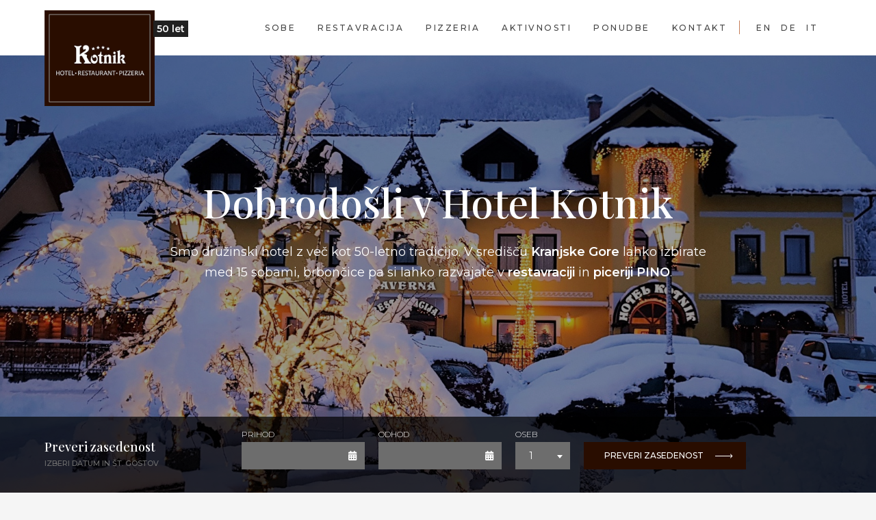

--- FILE ---
content_type: text/html; charset=UTF-8
request_url: https://www.hotel-kotnik.si/sl/
body_size: 6251
content:
<!DOCTYPE html><!--[if IE 7 ]> <html class="ie ie7"> <![endif]--><!--[if IE 8 ]> <html class="ie ie8"> <![endif]--><!--[if IE 9 ]> <html class="ie ie9"> <![endif]--><!--[if (gt IE 9)|!(IE)]><!--> <html class="" lang="en"> <!--<![endif]--><head> <meta http-equiv="Content-Type" content="text/html; charset=utf-8" /> <meta name="viewport" content="width=device-width, initial-scale=1.0, maximum-scale=1.0, user-scalable=no"> <meta name="format-detection" content="telephone=no"> <meta name="author" content="28"> <!-- SEO --><title>Hotel Kotnik Kranjska Gora | Družinski hotel v centru Kranjske Gore</title><meta name="description" content="Smo družinski hotel z več kot 45-letno tradicijo. V središču Kranjske Gore lahko izbirate med 15 sobami, brbončice pa si lahko razvajate v restavraciji in piceriji PINO." /><meta name="keywords" content="kotnik, hotel, restavracija, picerja, sobe, kranjska gora" /><!-- END SEO --><!-- OG --><meta property="og:title" content="Hotel Kotnik Kranjska Gora | Družinski hotel v centru Kranjske Gore" /><meta property="og:site_name" content="Hotel Kotnik Kranjska Gora"><meta property="og:locale" content="sl_SI"><meta property="og:url" content="https://www.hotel-kotnik.si/sl/" /><meta property="og:description" content="Smo družinski hotel z več kot 45-letno tradicijo. V središču Kranjske Gore lahko izbirate med 15 sobami, brbončice pa si lahko razvajate v restavraciji in piceriji PINO." /><meta property="og:image" content="https://www.hotel-kotnik.si/storage/image/202012/bigcover/5e159735img31131412002.jpg" /><meta property="og:image:alt" content="https://www.hotel-kotnik.si/storage/image/202012/bigcover/5e159735img31131412002.jpg" /><meta property="fb:app_id" content="FB-ID"><meta property="og:type" content="website" /><!-- END OG --><!-- Twitter Card data --><meta name="twitter:card" content="summary_large_image"><meta name="twitter:site" content="@publisher_handle"><meta name="twitter:title" content="Hotel Kotnik Kranjska Gora"><meta name="twitter:description" content="Smo družinski hotel z več kot 45-letno tradicijo. V središču Kranjske Gore lahko izbirate med 15 sobami, brbončice pa si lahko razvajate v restavraciji in piceriji PINO."><meta name="twitter:creator" content="@author_handle"><!-- Twitter summary card with large image must be at least 280x150px --><meta name="twitter:image:src" content="https://www.hotel-kotnik.si/storage/image/202012/bigcover/5e159735img31131412002.jpg"><!-- end Twitter Card data --><!-- favicons --><link rel="apple-touch-icon" sizes="180x180" href="/favicons/apple-touch-icon.png"><link rel="icon" type="image/png" sizes="32x32" href="/favicons/favicon-32x32.png"><link rel="icon" type="image/png" sizes="16x16" href="/favicons/favicon-16x16.png"><link rel="manifest" href="/favicons/site.webmanifest"><link rel="mask-icon" href="/favicons/safari-pinned-tab.svg" color="#5bbad5"><link rel="shortcut icon" href="/favicons/favicon.ico"><meta name="msapplication-TileColor" content="#da532c"><meta name="msapplication-config" content="/favicons/browserconfig.xml"><meta name="theme-color" content="#ffffff"> <!-- Bootstrap --> <link type="text/css" href="/css/lib/bootstrap.min.css" rel="stylesheet"> <link type="text/css" href="/css/lib/bootstrap-datepicker.min.css" rel="stylesheet"> <link type="text/css" href="/css/lib/font-awesome.min.css" rel="stylesheet"> <!-- Owl Carousel --> <!-- Lightbox, styles --> <link type="text/css" href="/css/lib/select2.min.css" rel="stylesheet"> <!-- Owl Carousel --><link rel="stylesheet" href="https://cdn.jsdelivr.net/npm/@fancyapps/ui/dist/fancybox.css"	/> <link type="text/css" href="/css/lib/owl.carousel.css" rel="stylesheet"> <link type="text/css" href="/css/lib/owl.theme.css" rel="stylesheet"> <link type="text/css" href="/css/lib/owl.transitions.css" rel="stylesheet"> <link type="text/css" href="/css/style.css?v=53.6" rel="stylesheet"> <script src="https://kit.fontawesome.com/ca658b1560.js" crossorigin="anonymous"></script> <!-- HTML5 Shim and Respond.js IE8 support of HTML5 elements and media queries --> <!--[if lt IE 9]> <script src="https://oss.maxcdn.com/libs/html5shiv/3.7.0/html5shiv.js"></script> <script src="https://oss.maxcdn.com/libs/respond.js/1.4.2/respond.min.js"></script> <![endif]--> <link rel="stylesheet" href="https://use.typekit.net/emr2ymo.css"> <!-- Global site tag (gtag.js) - Google Analytics --><script async src="https://www.googletagmanager.com/gtag/js?id=UA-81656654-1"></script><script> window.dataLayer = window.dataLayer || []; function gtag(){dataLayer.push(arguments);} gtag('js', new Date()); gtag('config', 'UA-81656654-1'); </script></head><!--[if IE 7]> <body class="ie7 lt-ie8 lt-ie9 lt-ie10"> <![endif]--><!--[if IE 8]> <body class="ie8 lt-ie9 lt-ie10"> <![endif]--><!--[if IE 9]> <body class="ie9 lt-ie10"> <![endif]--><!--[if (gt IE 9)|!(IE)]><!--> <body> <!--<![endif]--><div id="page-wrap"> <!-- header --> <header id="header" class="header"> <!-- MAIN HEADER --> <div class="main-header"> <div class="container"> <!-- <div class="row"> --> <!-- LOGO --> <div class="logo" style="position: relative;"> <a class="boxlogo" href="/sl/"><img src="/images/kotnik-logo.png" alt="logo" /></a> <a class="linelogo" href="/sl/"><img src="/images/logo-line.png" alt="logo" /></a> <div class="anniversary-badge"> <span>50 let</span> </div> </div><!-- /logo --> <!-- /END LOGO --> <!-- MOBILE MENU --> <div class="mobile-nav-menu"> <span class="icon">&nbsp;</span> </div><!-- /mobile-nav-menu --> <!-- /END MOBILE MENU --> <!-- NAVIGATION --> <nav class="navigation text-right" data-menu-type="1024"> <!-- BOOK NOW --> <!-- /END BOOK NOW --> <!-- nav --> <ul class="nav text-uppercase"> <li class=""><a class="" href="/sl/sobe">Sobe</a></li> <li class=""><a class="" href="/sl/restavracija">Restavracija</a></li> <li class=""><a class="" href="/sl/pizzeria">Pizzeria</a></li> <li class=""><a class="" href="/sl/aktivnosti">Aktivnosti</a></li> <li class=""><a class="" href="/sl/posebne-ponudbe">Ponudbe</a></li> <li class=""><a class="" href="/sl/kontakt">Kontakt</a></li> <li class="langswitch withline"><a href="/en">En</a></li> <li class="langswitch"><a href="/de">De</a></li> <li class="langswitch"><a href="/it">It</a></li> </ul><!-- /nav --> <!-- / END NAV --> </nav><!-- /navigation --> <!-- /END NAVIGATION --> <!-- </div> --><!-- /row --> </div><!-- /container --> </div><!-- /main-header --> <!-- /END MAIN HEADER --></header><!-- /header --> <!-- /END header--> <section class="section bg-parallax frontheader" style="background-image:url(/storage/image/202501//bigcover/3.jpg);"> <div class="hero-wrap"> <div class="hero-text"> <h1 class="hero-header">Dobrodošli v Hotel Kotnik</h1> <div class="hero-content"> <p>Smo družinski hotel z več kot 50-letno tradicijo. V sredi&scaron;ču <strong>Kranjske Gore</strong> lahko izbirate med 15 sobami, brbončice pa si lahko razvajate v <strong>restavraciji</strong> in <strong>piceriji PINO</strong>.</p> </div> </div> </div> <div class="book-check-form" data-menu-type="1199"> <div class="container"> <div class="book-content"> <div class="group"> <h4>Preveri zasedenost</h4> <h6>Izberi datum in št. gostov</h6> </div> <form id="ajax-form-search-room" autocomplete="off" action="https://reservations.cubilis.eu/hotel-kotnik-kranjska-gora/Rooms/Select?" method="get"> <ul class="book-list"> <li class="book-picker"> <label>Prihod</label> <div class="input-group custom"> <input type="text" id="date-1" name="Arrival" class="datepicker"><span class="input-group-addon custom-icon"><i class="fa fa-calendar"></i></span> </div> </li> <li class="book-picker"> <label>Odhod</label> <div class="input-group custom"> <input type="text" id="date-2" name="Departure" class="datepicker"><span class="input-group-addon custom-icon"><i class="fa fa-calendar"></i></span> </div> </li> <li class="book-select"> <label>Oseb</label> <div class="form-group custom"> <select class="book-select" id="sel1" name="People"> <option>1</option> <option>2</option> <option>3</option> <option>4</option> <option>5</option> </select> </div> </li> <li> <button type="submit" id="check-available" class="btn btn-classic">Preveri zasedenost <span class="icon-arrow">&nbsp;</span></button> </li> </ul> </form> </div><!-- /book-content --> </div><!-- /container --> </div><!-- /book-check-form --></section><!-- /end sub header --> <section class="section about-section pb-15 pt-10"> <div class="container"> <!-- spotlight --> <div class="col-md-6"> <div class="about-intro"> <h2>Hotel Kotnik stoji sredi Kranjske Gore, obdane s pravljično naravo, kjer se prepletata tradicija in sodobnost.</h2> <p>Vabljeni, da stopite v svet, kjer <strong>teče drugačen čas</strong>. Počasi, mirno in po utripu narave.</p> <p>Današnji hotel Kotnik nosi v svojem osrčju <strong>15 sob, restavracijo in picerijo</strong>. Gostom je na voljo sprostitev v novi zasebni <strong>savni</strong>. Pred hotelom se nahaja <strong>prijetna terasa</strong>, na voljo je tudi <strong>garaža</strong>.</p> <h3><span>Skok v zgodovino</span></h3> <p>Hotel je bil zgrajen med letoma 1914 in 1916 v času Balkanskih vojn. Njegovo ime <strong>Hotel Balkan</strong> je povezano z obdobjem izgradnje. Skozi zgodovino je bil deležen kar nekaj dozidav in olepšav. </p> </div> </div><!-- end div --> <!-- spotlight --> <div class="col-md-6"> <div class="about-img"> <img class="overimg" src="/storage/image/202401/crop/img1593-1.jpg"> <img class="underimg" src="/storage/image/202406/standard/kotnik-151.jpg"> </div> </div><!-- end div --> </div><!-- end container --></section><!-- spotlight --> <!-- room slider --><section class="section pt-0 pb-0"> <div class="container-fluid"> <div class="row"> <div class="col-lg-12 col-md-12 col-sm-12 col-xs-12 pl-0 pr-0"> <div class="flipbook-slider"> <!-- room--> <div class="item"> <div class="post-thumbnail image2background"> <img src="/storage/image/202406//mediumBox/kotnik-223.jpg" alt="kotnik-223"> </div><!-- /post-thumbnail --> <div class="post-body"> <ul class="cat-links text-uppercase"> <li><a href="#">Sobe v hotelu kotnik</a></li> <!-- <li><a href="#">Cats 2</a></li> --> </ul><!-- /cat-links --> <div class="divider"></div> <h2 class="post-title" data-number-line="3"><a href="#">Današnji hotel Kotnik nosi v svojem osrčju 15 sob</a></h2> <div class="post-content"> <p data-number-line="3">Na voljo so dvo,-tro in tudi 4-posteljne, vse opremlje v skladu s sodobnimi standardi (SAT TV, TWC, wl-internet, telefon, minibar, sef i...</p> </div><!-- /post-content --> <a href="/sl/sobe" class="btn btn-classic">Rezerviraj sobo<span class="icon-btn-arrow"><span class="inner">&nbsp;</span></span></a> </div><!-- /post-body --> <div class="clearfix"></div> </div><!-- /item --> <!-- /room --> <!-- room--> <div class="item"> <div class="post-thumbnail image2background"> <img src="/storage/image/202406//mediumBox/kotnik-151.jpg" alt="kotnik-151"> </div><!-- /post-thumbnail --> <div class="post-body"> <ul class="cat-links text-uppercase"> <li><a href="#">Svet savn</a></li> <!-- <li><a href="#">Cats 2</a></li> --> </ul><!-- /cat-links --> <div class="divider"></div> <h2 class="post-title" data-number-line="3"><a href="#">Odkrijte skrivnostni svet savn v Hotelu Kotnik</a></h2> <div class="post-content"> <p data-number-line="3">Ste pripravljeni na potovanje, ki preobrazi vaše čute?</p> </div><!-- /post-content --> <a href="/sl/posebne-ponudbe/razvajajte-se-v-novem-svetu-sprostitve-in-dobrega-pocutja" class="btn btn-classic">več<span class="icon-btn-arrow"><span class="inner">&nbsp;</span></span></a> </div><!-- /post-body --> <div class="clearfix"></div> </div><!-- /item --> <!-- /room --> <!-- room--> <div class="item"> <div class="post-thumbnail image2background"> <img src="/storage/image/202202//mediumBox/2718387779112730928693524891581215295957019n_1.jpg" alt="2718387779112730928693524891581215295957019n_1"> </div><!-- /post-thumbnail --> <div class="post-body"> <ul class="cat-links text-uppercase"> <li><a href="#"></a></li> <!-- <li><a href="#">Cats 2</a></li> --> </ul><!-- /cat-links --> <div class="divider"></div> <h2 class="post-title" data-number-line="3"><a href="#">Apartmaji Kotnik</a></h2> <div class="post-content"> <p data-number-line="3">Moderni in na novo zgrajeni apartmaji, ki se nahajajo na mirni lokaciji v centru Kranjske Gore.
Mirna lokacija - oddaljena le nekaj ko...</p> </div><!-- /post-content --> <a href="/sl/posebne-ponudbe/apartmaji-kotnik" class="btn btn-classic">VEČ O PONUDBI<span class="icon-btn-arrow"><span class="inner">&nbsp;</span></span></a> </div><!-- /post-body --> <div class="clearfix"></div> </div><!-- /item --> <!-- /room --> <!-- room--> <div class="item"> <div class="post-thumbnail image2background"> <img src="/storage/image/202012//mediumBox/pica.jpg" alt="pica"> </div><!-- /post-thumbnail --> <div class="post-body"> <ul class="cat-links text-uppercase"> <li><a href="#">Picerija Hotnik</a></li> <!-- <li><a href="#">Cats 2</a></li> --> </ul><!-- /cat-links --> <div class="divider"></div> <h2 class="post-title" data-number-line="3"><a href="#">Pizzeria PINO je najstarejša pizzeria na Gorenjskem - o njenih začetkih krožijo zanimive zgodbe.</a></h2> <div class="post-content"> <p data-number-line="3">Poleg otroškega kotička je na voljo tudi prostor za večje skupine, dvorana za praznovanja in
avdiovizualna oprema.</p> </div><!-- /post-content --> <a href="/sl/pizzeria" class="btn btn-classic">Naroči svojo pico<span class="icon-btn-arrow"><span class="inner">&nbsp;</span></span></a> </div><!-- /post-body --> <div class="clearfix"></div> </div><!-- /item --> <!-- /room --> <!-- room--> <div class="item"> <div class="post-thumbnail image2background"> <img src="/storage/image/202509//mediumBox/peč.jpg" alt="peč"> </div><!-- /post-thumbnail --> <div class="post-body"> <ul class="cat-links text-uppercase"> <li><a href="#">Novo doživetje </a></li> <!-- <li><a href="#">Cats 2</a></li> --> </ul><!-- /cat-links --> <div class="divider"></div> <h2 class="post-title" data-number-line="3"><a href="#">Pizza catering – novo doživetje z Gostinstvom Kotnik</a></h2> <div class="post-content"> <p data-number-line="3">Naj vaš dogodek postane pravo kulinarično doživetje! Našo vrhunsko peč ALFA pripeljemo na lokacijo in pečemo pice pred vašimi gosti. Obču...</p> </div><!-- /post-content --> <a href="https://www.hotel-kotnik.si/sl/posebne-ponudbe/pizza-catering-novo-dozivetje-z-gostinstvom-kotnik?fbclid=IwY2xjawMuHGdleHRuA2FlbQIxMQBicmlkETA5bEhoMnNxbjNWMXVWeHk0AR75t7xAG8VcihPSORQdEqTC3JvuaXGFQkvrhcCmQ4_7-eOQ3FOSfMnENaE0VA_aem_mUfH9-lOFUsoK94atOlAZQ" class="btn btn-classic">Rezerviraj termin<span class="icon-btn-arrow"><span class="inner">&nbsp;</span></span></a> </div><!-- /post-body --> <div class="clearfix"></div> </div><!-- /item --> <!-- /room --> </div><!-- /flipbook-slider --> </div><!-- /col --> </div><!-- /row --> </div><!-- /container-fluid --></section><!-- end room slider --> <!-- spotlight --> <script type="text/javascript" src="https://static.cubilis.eu/js/ratebox.bundle.js"></script><script type="text/javascript"> var rb = new Ratebox({ IBEUrl: 'hotel-kotnik-kranjska-gora', key: 'EFB39492-819D-412A-95E9-5F0BD9D9C0BE', locale: 'sl' });</script><!-- back to top --><div id="fixedTop" class="fixedTop"> <a href="javascript:void(0);"><span class="icon-arrow"><span class="inner">&nbsp;</span></span>Na vrh</a></div><!-- /fixTop --><!-- END back to top --><!-- footer --><footer id="footer" class="footer pt-5"> <div class="container"> <div class="foot-feature"> <div class="row"> <div class="col-lg-3 col-md-6 col-sm-6 col-xs-12"> <aside class="footer-box"> <div class="footer-box-inner footer-contacts"> <h6>Naslov</h6> <p><a href="https://www.google.com/maps/dir/?api=1&destination=Hotel Kotnik, Borovška cesta 75, 4280 Kranjska Gora" target="_blank">Borovška cesta 75, 4280 Kranjska Gora, SI - Slovenija</a></p> </div> <div class="footer-box-inner social"> <ul> <li><a href="#"><i class="fab fa-facebook"></i></a></li> <li><a href="#"><i class="fab fa-tripadvisor"></i></a></li> <li><a href="#">B.</a></li> </ul> </div> </aside><!-- /widget_contact --> </div><!-- /col-3 --> <div class="col-lg-3 col-md-6 col-sm-6 col-xs-12"> <aside class="footer-box"> <div class="footer-box-inner footer-contacts"> <h6>Sobe</h6> <ul> <li><a href="tel:++386 41 671 980">++386 41 671 980</a></li> <li><a href="mailto:hotel@hotel-kotnik.si">hotel@hotel-kotnik.si</a></li> </ul> <h6>Restavracija</h6> <ul> <li><a href="tel:++386 4 5881 564">++386 4 5881 564</a></li> <li><a href="mailto:restavracija@hotel-kotnik.si">restavracija@hotel-kotnik.si</a></li> </ul> <h6>Pizzeria</h6> <ul> <li><a href="tel:++386 41 204 408">++386 41 204 408</a></li> </ul> </div> </aside><!-- /widget_contact --> </div><!-- /col-3 --> <div class="col-lg-3 col-md-6 col-sm-6 col-xs-12"> <aside class="footer-box"> <div class="footer-box-inner footer-menu"> <ul id ="" class="level0 list"><li class=""><a href = "/sl/sobe" title = "Sobe">Sobe</a></li><li class=""><a href = "/sl/restavracija" title = "Restavracija">Restavracija</a></li><li class=""><a href = "/sl/pizzeria" title = "Pizzeria">Pizzeria</a></li><li class=""><a href = "/sl/aktivnosti" title = "Aktivnosti">Aktivnosti</a></li><li class=""><a href = "/sl/posebne-ponudbe" title = "Ponudbe">Ponudbe</a></li><li class=""><a href = "/sl/kontakt" title = "Kontakt">Kontakt</a></li><li><a target="_blank" href="/sl/zaposlitve">Zaposlitve</a></li></ul> <hr> <div class="terms"> <ul class="terms"> <li><a href="/sl/splosni-pogoji-hotel-kotnik">Splošni pogoji Hotel Kotnik</a></li> <li><a href="/sl/splosni-pogoji-restavracija-kotnik">Splošni pogoji Restavracija Kotnik</a></li> </ul> </div> </div> </aside><!-- /widget_contact --> </div><!-- /col-3 --> <div class="col-lg-3 col-md-6 col-sm-6 col-xs-12"> <aside class="footer-box"> <div class="footer-box-inner"> <h6>Posebne ponudbe</h6> <div class="special"><a href="/sl/posebne-ponudbe/otrokom-prijazna-restavracija"> <i class="fad fa-child"></i> <h4>Otrokom prijazna Restavracija</h4></a></div><div class="special"><a href="/sl/posebne-ponudbe/darilna-kartica"> <i class="fad fa-gift-card"></i> <h4>Darilna kartica</h4></a></div><div class="special"><a href="/sl/posebne-ponudbe/ponudba-za-skupine-v-restavraciji-kotnik"> <i class="fad fas fa-glass-cheers"></i> <h4>Ponudba za skupine v Restavraciji Kotnik</h4></a></div><div class="special"><a href="/sl/posebne-ponudbe/apartmaji-kotnik"> <i class="fad fas fa-home"></i> <h4>Apartmaji Kotnik</h4></a></div><div class="special"><a href="/sl/posebne-ponudbe/kartica-zvestobe"> <i class="fad fa-credit-card"></i> <h4>Kartica zvestobe</h4></a></div><div class="special"><a href="/sl/posebne-ponudbe/razvajajte-se-v-novem-svetu-sprostitve-in-dobrega-pocutja"> <i class="fad <i class="fa fa-spa"></i>"></i> <h4> Razvajajte se v novem svetu sprostitve in dobrega počutja!</h4></a></div> <hr> <div class="special"> <i class="fad fa-motorcycle"></i> <h4>Bikers welcome</h4> <p>Hotel Kotnik vam za časa bivanja nudi brezplačno parkiranje motorja v garaži.</p> </div> <div class="krg-logo"> <a href="https://kranjska-gora.si" target="_blank"><img src="/images/krg.png"></a> </div> </aside><!-- /widget_contact --> </div><!-- /col-3 --> </div> </div><!-- /top-foot --> <!-- foot credit --> <div class="foot-credit pt-3 pb-3"> <p>Copyright © 2014-2026, Hotel Kotnik, vse pravice pridržane | <a href="/sl/zasebnost-in-varovanje-podatkov">Zasebnost in varovanje podatkov</a> | Izvedba: <a href="https://www.28.si">28</a></p> </div><!-- /foot-credit --> <!-- /END foot credit --> </div><!-- /container --></footer><!-- /footer --><!-- END footer --> </div><!-- /page-wrap --><!-- JQUERY --> <script type="text/javascript" src="/js/lib/jquery-1.11.3.min.js"></script> <!-- Bootstrap --> <script type="text/javascript" src="/js/lib/bootstrap.min.js"></script> <script type="text/javascript" src="/js/lib/bootstrap-datepicker.min.js"></script> <!-- Owl Carousel --> <script type="text/javascript" src="/js/lib/owl.carousel.min.js"></script> <!-- Lightbox Gallery --> <script src="https://cdn.jsdelivr.net/npm/@fancyapps/ui/dist/fancybox.umd.js"></script> <script type="text/javascript" src="/js/lib/imagesloaded.pkgd.min.js"></script> <script type="text/javascript" src="/js/lib/select2.min.js"></script> <script type="text/javascript" src="/js/scripts.js"></script><script>$(document).ready(function() {	$("#signup-sendy-form").submit(function(e){	e.preventDefault();	var $form = $(this),	name = $form.find('input[name="name"]').val(),	email = $form.find('input[name="email"]').val(),	gdpr = $form.find('input[name="gdpr"]').val(),	url = $form.attr('action');	if (!document.getElementById('gdpr').checked){	$("#status").text("You need to accept....!");	$("#status").css("color", "red");	return false;	}	$.post(url, {name:name, email:email, gdpr:gdpr}, function(data) { if(data) {	if(data=="Some fields are missing.")	{	$("#status").text("Prosimo vnesite vaš email.");	$("#status").css("color", "red");	}	else if(data=="Invalid email address.")	{	$("#status").text("Email naslov ni veljaven.");	$("#status").css("color", "red");	}	else if(data=="Invalid list ID.")	{	$("#status").text("Your list ID is invalid.");	$("#status").css("color", "red");	}	else if(data=="Already subscribed.")	{	$("#status").text("Ste že prijavljeni!");	$("#status").css("color", "red");	}	else	{	$("#status").text("Uspešno ste se prijavili. Hvala!");	$("#status").css("color", "green");	$("#form-body").hide();	} } else {	alert("Sorry, unable to subscribe. Please try again later!"); } }	);	});	$("#signup-form").keypress(function(e) { if(e.keyCode == 13) {	e.preventDefault();	$(this).submit(); }	});	$("#submit-sendy-btn").click(function(e){	e.preventDefault();	$("#signup-sendy-form").submit();	});
});</script></body></html>

--- FILE ---
content_type: text/css
request_url: https://www.hotel-kotnik.si/css/style.css?v=53.6
body_size: 11910
content:
@charset "UTF-8";

@import url('https://fonts.googleapis.com/css?family=Montserrat:300,400,400i,500,600,700,800&subset=latin-ext');
@import url('https://fonts.googleapis.com/css2?family=Playfair+Display:ital,wght@0,400;0,500;0,600;1,400&display=swap');



/*------------------------------------------------------------------------

/* 1.	Base
-------------------------------*/
body {
  position: relative;
  font-family: 'Montserrat', sans-serif;
  font-size: 14px;
  color: #202020;
  background-color: #f5f5f5;
  background-repeat: no-repeat;
  padding: 0;
  margin: 0;
}

#page-wrap {
  position: relative;
  overflow: hidden;
  -webkit-transition: all 0.3s ease;
  -moz-transition: all 0.3s ease;
  -ms-transition: all 0.3s ease;
  -o-transition: all 0.3s ease;
  transition: all 0.3s ease;
}

#page-wrap:before {
  content: '';
  background-color: rgba(0, 0, 0, 0.8);
  position: absolute;
  width: 100%;
  height: 100%;
  top: 0;
  left: 0;
  z-index: 1000;
  opacity: 0;
  visibility: hidden;
  -webkit-transition: all 0.3s ease;
  -moz-transition: all 0.3s ease;
  -ms-transition: all 0.3s ease;
  -o-transition: all 0.3s ease;
  transition: all 0.3s ease;
}

#page-wrap.active:before {
  opacity: 1;
  visibility: visible;
}

.container {
  position: relative;
}

/* Selection color */
::selection {
  background-color: #290d00;
  color: #fff;
}

::-moz-selection {
  background-color: #290d00;
  color: #fff;
}

a,
input,
textarea,
button,
select {
  outline: none;
}

a:hover,
h1:focus,
h2:focus,
h3:focus,
h4:focus,
h5:focus,
h6:focus {
  text-decoration: none;
}

a:focus,
button:focus,
select:focus,
input:focus,
textarea:focus {
  outline: none !important;
  text-decoration: none;
}

.sbig {
  font-size: 50px;
  color: #1c1c1c;
  line-height: 1.3em;
  letter-spacing: 0;
}

.sbig a {
  color: inherit;
}

h1, h2, h3, h4, h5, h6 {
  font-family: 'Playfair Display', serif;
  position: relative;
  color: #1c1c1c;
  letter-spacing: 0;
  margin-top: 10px;
  margin-bottom: 20px;
}

.h1, h1 {
  font-size: 36px;
  line-height: 1.3em;
}

.h1 a, h1 a {
  color: inherit;
}

.h2, h2 {
  font-size: 30px;
  line-height: 1.3em;
}

.h2 a, h2 a {
  color: inherit;
}

.h3, h3 {
  font-size: 26px;
  line-height: 1.4em;
}

.h3 a, h3 a {
  color: inherit;
}

.h4, h4 {
  font-size: 22px;
  line-height: 1.4em;
}

.h4 a, h4 a {
  color: inherit;
}

.h5, h5 {
  font-size: 24px;
  line-height: 1.3em;
}

.h5 a, h5 a {
  color: inherit;
}

.h6, h6 {
  font-size: 18px;
  line-height: 1.4em;
}

.h6 a, h6 a {
  color: inherit;
}

h1.line:before {
  content: "";
  position: absolute;
  top: 30px;
  right: calc(100% + 15px);
  width: 10%;
  height: 1px;
  background-color: #1c1c1c;
}

p {
  font-size: 15px;
  line-height: 1.7em;
  font-weight: 400;
}

a {
  text-decoration: none;
  color: #212121;
  -webkit-transition: all 0.3s ease;
  -moz-transition: all 0.3s ease;
  -ms-transition: all 0.3s ease;
  -o-transition: all 0.3s ease;
  transition: all 0.3s ease;
}

a:hover {
  color: #290d00;
}

code, kbd, pre, samp {
  
  font-size: inherit;
  -webkit-border-radius: 0;
  -moz-border-radius: 0;
  -ms-border-radius: 0;
  -o-border-radius: 0;
  border-radius: 0;
}

b, strong {font-weight: 600;}
code {
  background-color: #eee;
}

abbr {
  background-color: #290d00;
  color: #111;
  border-width: 2px;
}

mark, .mark {
  color: #fff;
  background-color: #290d00;
}

dfn {
  border-bottom: 1px dashed;
}

blockquote {
  padding: 30px 55px;
  text-align: center;
  background-color: #f9f9f9;
  margin-top: 30px;
  margin-bottom: 30px;
  border-left: 0px;
}

blockquote p {
  font-family: "Droid Serif", serif !important;
  color: #333;
  font-size: 22px;
  line-height: 1.8em !important;
  margin-bottom: 0;
  font-style: italic;
}

blockquote footer cite {
  
  color: #898989;
  font-size: 14px;
  font-style: normal;
  letter-spacing: 0;
  text-transform: none;
}

blockquote footer:before {
  content: '';
  display: none;
}

pre {
  line-height: 1.8em;
  padding: 15px;
  border: 1px solid #E4E4E4;
}

span.dropcap {
  display: block;
  float: left;
  font-size: 44px;
  line-height: 34px;
  margin: 6px 8px 0 0;
  color: #666;
}

h2.section-title {
  margin-top: 0;
  margin-bottom: 40px;
  font-size: 20px;
  font-weight: 600;
  text-transform: uppercase;

}

h2.section-title.white {
  color: #fff;
}

h3.section-desc {
  font-size: 18px;
  margin-top: -30px;
  margin-bottom: 60px;
  letter-spacing: 0;
  padding-left: 15px;
  padding-right: 15px;
}

.text-left {
  text-align: left !important;
}

.text-right {
  text-align: right !important;
}

.text-center {
  text-align: center !important;
}

input, textarea {
  -webkit-border-radius: 0;
  -moz-border-radius: 0;
  -ms-border-radius: 0;
  -o-border-radius: 0;
  border-radius: 0;
}

textarea {
  border: 0;
  background-color: #eee;
  resize: none;
  padding: 15px;
  height: 100px;
  color: #262626;
  font-size: 14px;
  font-weight: 500;
  vertical-align: middle;
}

input::-webkit-input-placeholder {
  color: #898989;
  font-weight: 400;
}

input:-moz-placeholder {
  color: #898989;
  font-weight: 400;
}

input::-moz-placeholder {
  color: #898989;
  font-weight: 400;
}

input:-ms-input-placeholder {
  color: #898989;
  font-weight: 400;
}

textarea::-webkit-input-placeholder {
  color: #898989;
  font-weight: 400;
}

textarea:-moz-placeholder {
  color: #898989;
  font-weight: 400;
}

textarea::-moz-placeholder {
  color: #898989;
  font-weight: 400;
}

textarea:-ms-input-placeholder {
  color: #898989;
  font-weight: 400;
}

input[type="search"],
input[type="text"],
input[type="url"],
input[type="number"],
input[type="password"],
input[type="email"],
input[type="file"] {
  -webkit-appearance: none;
  -moz-appearance: none;
  -ms-appearance: none;
  -o-appearance: none;
  appearance: none;
}

input[type=number]::-webkit-outer-spin-button,
input[type=number]::-webkit-inner-spin-button {
  -webkit-appearance: none;
  -moz-appearance: none;
  -ms-appearance: none;
  -o-appearance: none;
  appearance: none;
  margin: 0;
}

input[type=number] {
  -webkit-appearance: textfield;
  -moz-appearance: textfield;
  -ms-appearance: textfield;
  -o-appearance: textfield;
  appearance: textfield;
}

/* -- form fields --*/


.default-form input, .default-form textarea {
    position: relative;
    width: 100%;
    height: 40px;
    background-color: #f2f2f2;
    color: inherit;
    padding: 10px 20px;
    border: 0;
    font-size: 14px;
    margin-bottom: 10px;
    outline: none;
}

.checkboxes input {
    width: 20px;
    margin: 0;
    height: 15px;
}
.checkboxes label {font-size: 12px; line-height: 1.3; font-weight: 400;}

.default-form input::-moz-placeholder {
  color: #aaa;
  opacity: 1;
  font-size: 12px;
  font-weight: 400;
  line-height: 60px;
}

.default-form input:-ms-input-placeholder {
  color: #aaa;
  font-size: 13px;
  font-weight: 400;
  line-height: 60px;
}

.default-form form input::-webkit-input-placeholder {
  color: #aaa;
  font-size: 13px;
  font-weight: 400;
  line-height: 25px;
}



ol, ul {
  list-style: none;
  padding: 0;
  margin: 0;
}

ol li, ul li {
  font-size: 12px;
  line-height: 1.8em;
}

table {
  margin: 1px;
  text-align: left;
}

th {
  border-bottom: 1px solid #333;
  font-weight: 700;
}

td {
  border-bottom: 1px solid #333;
}

th, td {
  padding: 4px 10px 4px 0;
}

caption {
  background: #fff;
  margin-bottom: 2em;
  text-align: left;
}

thead {
  display: table-header-group;
}

tr {
  page-break-inside: avoid;
}

img {
  display: block;
  max-width: 100%;
  height: auto;
  vertical-align: middle;
  border: 0;
}

iframe {
  border: 0;
  max-width: 100%;
  width: 100%;
}

.section,
section {
  position: relative;
  overflow: hidden;
  padding-top: 55px;
  padding-bottom: 55px;
  background-position: 50% 50%;
  -webkit-background-size: cover;
  -moz-background-size: cover;
  -ms-background-size: cover;
  -o-background-size: cover;
  background-size: cover;
  z-index: 9;
}

.bd-t {
  border-top: 1px solid #e2e2e2;
}

.bd-b {
  border-bottom: 1px solid #e2e2e2;
}

.bd-l {
  border-left: 1px solid #e2e2e2;
}

.bd-r {
  border-right: 1px solid #e2e2e2;
}

@media screen and (min-width: 1200px) {
  .container {
    width: 1180px;
  }
}



/* 2.	cheatsheet
-------------------------------*/
html .bg-parallax {
  /*background-attachment: fixed !important;*/
}

html .bg-static {
  position: relative;
  top: 0;
  left: 0;
  z-index: -3;
  width: 100%;
  height: 100%;
  background-position: 50% 50%;
  background-repeat: no-repeat;
  -webkit-background-size: cover;
  -moz-background-size: cover;
  -ms-background-size: cover;
  -o-background-size: cover;
  background-size: cover;
}

html .bg-color {
  position: absolute;
  top: 0;
  left: 0;
  z-index: -3;
  width: 100%;
  height: 100%;
  background-color: #290d00;
}

.bg-overlay-light:before {
  background-color: #fff;
}

.bg-overlay-dark:before {
  background-color: #000;
}

.bg-white {
  background-color: #fff;
}

.bg-turquoise {
  background-color: #290d00;
}

.bg-grey {
  background-color: #f2f2f2;
}

.bg-primary {
  background-color: #290d00;
}

.bg-transparent {
  background-color: transparent !important;
}

[class*="bg-overlay-"] {
  position: relative;
}

[class*="bg-overlay-"]:before {
  content: '';
  display: block;
  position: absolute;
  width: 100%;
  height: 100%;
  top: 0;
  left: 0;
  opacity: .6;
}

/* Display */
.tb {
  display: table !important;
}

.tb-row {
  display: table-row !important;
}

.tb-cell-middle {
  display: table-cell !important;
  vertical-align: middle;
}

.tb-cell-top {
  display: table-cell !important;
  vertical-align: top;
}

.tb-cell-bottom {
  display: table-cell !important;
  vertical-align: bottom;
}

.bl {
  display: block !important;
}

.il {
  display: inline !important;
}

.il-bl {
  display: inline-block !important;
}

.dn {
  display: none !important;
}

/* Float */
.fl {
  float: left !important;
}

.fr {
  float: right !important;
}

/* Overflow */
.overflow-hidden {
  overflow: hidden;
}

.overflow-visible {
  overflow: visible;
}

.overflow-scroll {
  overflow: scroll;
}

.overflow-scroll-x {
  overflow-x: scroll;
}

.overflow-scroll-y {
  overflow-y: scroll;
}

.overflow-auto {
  overflow: auto;
}

.overflow-auto-x {
  overflow-x: auto;
}

.overflow-auto-y {
  overflow-y: auto;
}

/* Position */
.pos-a {
  position: absolute !important;
}

.pos-r {
  position: relative !important;
}

.pos-f {
  position: fixed !important;
}

.pos-s {
  position: static !important;
}

/* Font style */
.fsi {
  font-style: italic !important;
}

.fsn {
  font-style: normal !important;
}

/* Font weight */
.fw-light {
  font-weight: 300 !important;
}

.fw-normal {
  font-weight: 400 !important;
}

.fw-bold {
  font-weight: 500 !important;
}

.fw-bolder {
  font-weight: 700 !important;
}

/* Padding top */
.pt-0 {
  padding-top: 0 !important;
}

.pt-2 {
  padding-top: 20px !important;
}

.pt-3 {
  padding-top: 30px !important;
}

.pt-4 {
  padding-top: 40px !important;
}

.pt-5 {
  padding-top: 50px !important;
}

.pt-6 {
  padding-top: 60px !important;
}

.pt-7 {
  padding-top: 70px !important;
}

.pt-8 {
  padding-top: 80px !important;
}

.pt-10 {
  padding-top: 100px !important;
}

.pt-15 {
  padding-top: 150px !important;
}

.pt-20 {
  padding-top: 200px !important;
}

/* Padding right */
.pr-0 {
  padding-right: 0 !important;
}

/* Padding bottom */
.pb-0 {
  padding-bottom: 0 !important;
}

.pb-2 {
  padding-bottom: 20px !important;
}

.pb-3 {
  padding-bottom: 30px !important;
}

.pb-4 {
  padding-bottom: 40px !important;
}

.pb-5 {
  padding-bottom: 50px !important;
}

.pb-6 {
  padding-bottom: 60px !important;
}

.pb-7 {
  padding-bottom: 70px !important;
}

.pb-8 {
  padding-bottom: 80px !important;
}

.pb-10 {
  padding-bottom: 100px !important;
}

.pb-15 {
  padding-bottom: 150px !important;
}

.pb-20 {
  padding-bottom: 200px !important;
}

/* Padding left */
.pl-0 {
  padding-left: 0 !important;
}

.pl15 {
  padding-left: 15px !important;
}

.pr15 {
  padding-right: 15px !important;
}

/* Margin top */
.mt-0 {
  margin-top: 0 !important;
}

.mt-2 {
  margin-top: 20px !important;
}

.mt-3 {
  margin-top: 30px !important;
}

.mt-4 {
  margin-top: 40px !important;
}

.mt-5 {
  margin-top: 50px !important;
}

.mt-6 {
  margin-top: 60px !important;
}

.mt-7 {
  margin-top: 70px !important;
}

.mt-8 {
  margin-top: 80px !important;
}

.mt-9 {
  margin-top: 90px !important;
}

.mt-12 {
  margin-top: 120px !important;
}

.mt-16 {
  margin-top: 160px !important;
}

/* Margin right */
/* Margin bottom */
.mb-0 {
  margin-bottom: 0 !important;
}

.mb-1 {
  margin-bottom: 10px !important;
}

.mb-2 {
  margin-bottom: 20px !important;
}

.mb-3 {
  margin-bottom: 30px !important;
}

.mb-4 {
  margin-bottom: 40px !important;
}

.mb-5 {
  margin-bottom: 50px !important;
}

/* Margin left */
.mtn-10 {
  margin-top: -100px !important;
}

.mtn-11 {
  margin-top: -110px !important;
}

.mtn-12 {
  margin-top: -120px !important;
}

.z-100 {
  z-index: 100;
}


/* 3.	Components / Plugins
-------------------------------*/
.owl-theme .owl-controls {
  margin-top: 0;
}

.owl-theme .owl-controls .owl-pagination {
  padding-bottom: 10px;
}

.owl-theme .owl-controls .owl-pagination .owl-page span {
  width: 6px;
  height: 6px;
  border: 1px solid #290d00;
  background-color: #290d00;
  margin: 0 6px;
  opacity: 1;
}

.owl-theme .owl-controls .owl-pagination .owl-page.active span {
  background-color: #fff;
}

.owl-theme .owl-controls .owl-buttons div {
  background-color: #290d00;
  color: #fff;
  width: 50px;
  height: 50px;
  line-height: 45px;
  opacity: 1;
  font-size: 24px;
  margin-right: 2px;
  margin-top: 0;
  margin-bottom: 0;
  margin-left: 0;
  -webkit-border-radius: 50%;
  -moz-border-radius: 50%;
  -ms-border-radius: 50%;
  -o-border-radius: 50%;
  border-radius: 50%;
  -webkit-transition: all 0.3s ease;
  -moz-transition: all 0.3s ease;
  -ms-transition: all 0.3s ease;
  -o-transition: all 0.3s ease;
  transition: all 0.3s ease;
}

.owl-theme .owl-controls .owl-buttons div:hover,
.owl-theme .owl-controls .owl-buttons div:active {
  background-color: #212121;
}

.owl-theme .owl-controls .owl-buttons .prev-arrow {
  background: url(../img/slider-arrow.png) no-repeat left center;
  width: 28px;
  height: 22px;
  overflow: hidden;
  position: absolute;
  left: 20px;
  top: 0;
  bottom: 0;
  margin: auto 0;
  -webkit-transition: all 0.3s ease;
  -moz-transition: all 0.3s ease;
  -ms-transition: all 0.3s ease;
  -o-transition: all 0.3s ease;
  transition: all 0.3s ease;
}

.owl-theme .owl-controls .owl-buttons .prev-arrow:hover {
  left: 10px;
}

.owl-theme .owl-controls .owl-buttons .next-arrow {
  background: url(../img/slider-arrow.png) no-repeat right center;
  width: 28px;
  height: 22px;
  overflow: hidden;
  position: absolute;
  right: 20px;
  top: 0;
  bottom: 0;
  margin: auto 0;
  -webkit-transition: all 0.3s ease;
  -moz-transition: all 0.3s ease;
  -ms-transition: all 0.3s ease;
  -o-transition: all 0.3s ease;
  transition: all 0.3s ease;
}

.owl-theme .owl-controls .owl-buttons .next-arrow:hover {
  right: 10px;
}

.flipbook-slider .owl-controls .owl-pagination {
  position: absolute;
  bottom: 0;
}

.flipbook-slider .owl-controls .owl-buttons {
  position: absolute;
  bottom: 70px;
}

.flipbook-slider.reverse .owl-pagination,
.flipbook-slider.reverse .owl-buttons {
}

@media screen and (max-width: 1199px) {
  .flipbook-slider .owl-controls .owl-pagination,
  .flipbook-slider .owl-controls .owl-buttons {
  }
  .flipbook-slider.reverse .owl-pagination,
  .flipbook-slider.reverse .owl-buttons {
    left: auto;
  }
}

@media screen and (max-width: 991px) {
  .flipbook-slider .owl-controls .owl-pagination,
  .flipbook-slider .owl-controls .owl-buttons {
    left: auto;
  }
}

.container-fluid .flipbook-slider .owl-controls .owl-buttons {
  bottom: 70px;
}

.container .flipbook-slider .owl-controls .owl-pagination {
}

.container .flipbook-slider .owl-controls .owl-buttons {
  bottom: 40px;
}

.container .flipbook-slider.reverse .owl-pagination,
.container .flipbook-slider.reverse .owl-buttons {
}

@media screen and (max-width: 991px) {
  .container .flipbook-slider .owl-controls .owl-pagination,
  .container .flipbook-slider .owl-controls .owl-buttons {
    width: 100%;
  }
}






.fixedTop {
  position: fixed;
  width: 100px;
  right: 3%;
  bottom: 80px;
  font-family: "Droid Serif", serif;
  text-align: center;
  z-index: 999;
  display: none;
}

.fixedTop a {
  position: relative;
  color: #fff;
}

.fixedTop a span.icon-arrow {
  position: absolute;
  width: 100%;
  height: 100%;
  top: 0;
  -webkit-transform: translateY(-40px);
  -moz-transform: translateY(-40px);
  -ms-transform: translateY(-40px);
  -o-transform: translateY(-40px);
  transform: translateY(-40px);
  -webkit-transition: all 0.2s ease;
  -moz-transition: all 0.2s ease;
  -ms-transition: all 0.2s ease;
  -o-transition: all 0.2s ease;
  transition: all 0.2s ease;
}

.fixedTop a span.icon-arrow .inner {
  width: 25px;
  height: 1px;
  margin: 0 auto;
  right: 0;
  left: 0;
  top: 50%;
  position: absolute;
  background-color: #fff;
  -webkit-transform: rotate(-90deg);
  -moz-transform: rotate(-90deg);
  -ms-transform: rotate(-90deg);
  -o-transform: rotate(-90deg);
  transform: rotate(-90deg);
}

.fixedTop a span.icon-arrow .inner:after {
  content: '';
  display: block;
  position: absolute;
  width: 6px;
  height: 6px;
  right: 0;
  top: 0;
  border-right: 1px solid #fff;
  border-top: 1px solid #fff;
  -webkit-transform-origin: 100% 50%;
  -moz-transform-origin: 100% 50%;
  -ms-transform-origin: 100% 50%;
  -o-transform-origin: 100% 50%;
  transform-origin: 100% 50%;
  -webkit-transform: rotate(45deg);
  -moz-transform: rotate(45deg);
  -ms-transform: rotate(45deg);
  -o-transform: rotate(45deg);
  transform: rotate(45deg);
}

.fixedTop a:hover span.icon-arrow {
  -webkit-transform: translateY(-50px);
  -moz-transform: translateY(-50px);
  -ms-transform: translateY(-50px);
  -o-transform: translateY(-50px);
  transform: translateY(-50px);
}

.fixedTop.fixedTop-light a {
  color: #fff;
}

.fixedTop.fixedTop-light a span.icon-arrow .inner {
  background-color: #fff;
}

.fixedTop.fixedTop-light a span.icon-arrow .inner:after {
  border-right: 1px solid #fff;
  border-top: 1px solid #fff;
}






nav.pager {
  position: relative;
  margin: 0;
}

nav.pager ul.pagination {
  position: relative;
  font-size: 12px;
  -webkit-user-select: none;
  -moz-user-select: none;
  -ms-user-select: none;
  -o-user-select: none;
  user-select: none;
}

nav.pager ul.pagination li {
  display: inline-block;
  margin: 0 4px;
}

nav.pager ul.pagination li .page-numbers {
  color: #000;
  border: 0;
  padding: 10px 16px;
  font-size: 14px;
  -webkit-border-radius: 0;
  -moz-border-radius: 0;
  -ms-border-radius: 0;
  -o-border-radius: 0;
  border-radius: 0;
}

nav.pager ul.pagination li .page-numbers.current,
nav.pager ul.pagination li .page-numbers:hover {
  background-color: #290d00;
  color: #fff;
}

nav.pager ul.pagination li .page-numbers span {
  float: none;
}

nav.pager ul.pagination li:first-child {
  margin-left: 0;
}

nav.pager ul.pagination li:last-child {
  margin-right: 0;
}

.modal .modal-dialog {
  max-width: 570px;
  height: auto;
  margin: 100px auto;
}

.google-map, .google-map-detail {
  position: relative;
  width: 100%;
  height: 500px;
  overflow: hidden;
}

.google-map h2, .google-map-detail h2 {
  font-size: 24px;
  font-family: 'Playfair Display', serif;
  margin-bottom: 5px;
  
}
.google-map p, .google-map-detail p {
  margin-bottom: 10px;
}

#map {
  height: 500px;
}


.google-map-detail {
  height: 385px;
  margin-bottom: 30px;
}

.gmnoprint {
  display: none;
}

.gm-style-iw {
  top: 25px !important;
  left: 25px !important;
}

#map-infobox .bodyContent {
  position: relative;
  background-color: #1c1c1c;
  text-align: center;
  padding: 30px 20px;
}

#map-infobox .bodyContent h2 {
  color: #fff;
  font-size: 16px;
  font-style: italic;
  margin-top: 0;
}

#map-infobox .bodyContent p {
  color: #898989;
  font-size: 12px;
}

#map-infobox .bodyContent:before {
  content: '';
  position: absolute;
  width: 30px;
  height: 30px;
  left: 0;
  right: 0;
  margin: 0 auto;
  bottom: -5px;
  background-color: #1c1c1c;
  -webkit-transform: rotate(45deg);
  -moz-transform: rotate(45deg);
  -ms-transform: rotate(45deg);
  -o-transform: rotate(45deg);
  transform: rotate(45deg);
}

.hidden {
  opacity: 0;
}


/* buttons */

.btn {
  position: relative;
  font-size: 12px;
  font-weight: 500;
  text-transform: uppercase;
  color: #fff;
  padding: 15px 25px;
  border: 0;
  display: inline-block;
  
  -webkit-border-radius: 0;
  -moz-border-radius: 0;
  -ms-border-radius: 0;
  -o-border-radius: 0;
  border-radius: 0;
  -webkit-transition: all 0.4s ease;
  -moz-transition: all 0.4s ease;
  -ms-transition: all 0.4s ease;
  -o-transition: all 0.4s ease;
  transition: all 0.4s ease;
}

.btn:hover,
.btn:active {
  text-decoration: none !important;
  box-shadow: 0 0 0;
}

.btn:after {
  content: '';
  position: absolute;
  z-index: -1;
  -webkit-transition: all 0.4s ease;
  -moz-transition: all 0.4s ease;
  -ms-transition: all 0.4s ease;
  -o-transition: all 0.4s ease;
  transition: all 0.4s ease;
}

.btn.btn-default {
  background-color: #290d00;
}

.btn.btn-default:hover,
.btn.btn-default:active,
.btn.btn-default.active {
  background-color: #1b1b1b;
  color: #fff;
}

.btn.btn-classic {
  color: #290d00;
  text-transform: none;
  font-weight: 500;
  font-size: 12px;
  position: relative;
  border: 1px solid #290d00;
  padding: 8px 22px;
  text-transform: uppercase;
}

.btn.btn-classic:hover span {
  -webkit-transform: translateX(5px);
  -moz-transform: translateX(5px);
  -ms-transform: translateX(5px);
  -o-transform: translateX(5px);
  transform: translateX(5px);
}

.btn.btn-classic.black {
  color: #1c1c1c;
  border-color: #1c1c1c;
}

.btn.btn-classic.black span.icon-btn-arrow .inner {
  background-color: #1c1c1c;
}

.btn.btn-classic.black span.icon-btn-arrow .inner:after {
  border-color: #1c1c1c #1c1c1c transparent transparent;
}

span.icon-btn-arrow {
  position: relative;
  margin-left: 15px;
  width: 25px;
  height: 10px;
  display: inline-block;
}

span.icon-btn-arrow .inner {
  width: 25px;
  height: 1px;
  background-color: #290d00;
  position: absolute;
  right: 0;
  top: 50%;
  -webkit-transition: all 0.4s ease;
  -moz-transition: all 0.4s ease;
  -ms-transition: all 0.4s ease;
  -o-transition: all 0.4s ease;
  transition: all 0.4s ease;
}

span.icon-btn-arrow .inner:after {
  content: '';
  display: block;
  position: absolute;
  width: 4px;
  height: 4px;
  border-right: 1px solid;
  border-top: 1px solid;
  border-color: #290d00 #290d00 transparent transparent;
  top: 0;
  right: 0;
  -webkit-transform-origin: 100% 50%;
  -moz-transform-origin: 100% 50%;
  -ms-transform-origin: 100% 50%;
  -o-transform-origin: 100% 50%;
  transform-origin: 100% 50%;
  -webkit-transform: rotate(45deg);
  -moz-transform: rotate(45deg);
  -ms-transform: rotate(45deg);
  -o-transform: rotate(45deg);
  transform: rotate(45deg);
}

span.icon-btn-arrow.white .inner {
  background-color: #fff;
}

span.icon-btn-arrow.white .inner:after {
  border-color: #fff #fff transparent transparent;
}

span.icon-btn-arrow.black .inner {
  background-color: #1c1c1c;
}

span.icon-btn-arrow.black .inner:after {
  border-color: #1c1c1c #1c1c1c transparent transparent;
}

.select2-dropdown {
  border: 0;
  z-index: 1000000;
  -webkit-border-radius: 0;
  -moz-border-radius: 0;
  -ms-border-radius: 0;
  -o-border-radius: 0;
  border-radius: 0;
}

span.select2-selection {
  outline: none;
}

span.select2-selection:hover,
span.select2-selection:focus {
  outline: none;
  text-decoration: none;
}

/* Select2 Jquery Compile for TOP HEADER */
select.top-select + .select2 {
  width: 100% !important;
}

select.top-select + .select2 .select2-selection--single {
  background-color: #f2f2f2;
  border: 0;
  -webkit-appearance: none;
  -moz-appearance: none;
  -ms-appearance: none;
  -o-appearance: none;
  appearance: none;
}

select.top-select + .select2 .select2-selection--single .select2-selection__rendered {
  color: #6d6d6d;
  font-size: 12px;
}


/* 4.	Layout
-------------------------------*/
.header {
  position: relative;
  width: 100%;
  top: 0;
  left: 0;
  z-index: 1010;
  -webkit-user-select: none;
  -moz-user-select: none;
  -ms-user-select: none;
  -o-user-select: none;
  user-select: none;
  -webkit-transition: all 0.5s ease;
  -moz-transition: all 0.5s ease;
  -ms-transition: all 0.5s ease;
  -o-transition: all 0.5s ease;
  transition: all 0.5s ease;
}

.header .top-header {
  position: relative;
  width: 100%;
  height: 30px;
  background-color: #f2f2f2;
  color: #6d6d6d;
}

.header .top-header .top-contacts {
  float: left;
  font-size: 11px;
  text-transform: uppercase;
  font-weight: 600;
  letter-spacing: 1px;
  line-height: 30px;
  margin-right: 20px;
}

.header .top-header .top-contacts i {
  margin-right: 10px;
}

.header .top-header .top-lang {
  float: right;
  height: 30px;
}

.header .top-header .top-lang ul.nav {
  display: inline-block;
  margin: 0;
  line-height: 29px;
}

.header .top-header .top-lang ul.nav li {
  display: inline-block;
  position: relative;
  text-transform: uppercase;
}

.header .top-header .top-lang ul.nav li.top-nav-custom {
  position: relative;
  margin-bottom: 0;
}

.header .main-header {
  background-color: #fff;
  position: relative;
  width: 100%;
  min-height: 70px;
  -webkit-transition: all 0.5s ease;
  -moz-transition: all 0.5s ease;
  -ms-transition: all 0.5s ease;
  -o-transition: all 0.5s ease;
  transition: all 0.5s ease;
}

.header .main-header .logo {
  position: relative;
  float: left;
  height: 170px;
  padding: 15px 0;
  z-index: 999;
  margin-bottom: -160px;
}

.header .main-header .logo img {max-height: 100%;}
.header .main-header .logo a.linelogo img {max-width: 90px; margin-top: 8px; display: none;}

.header .main-header.main-header-fixed .logo a.boxlogo img {display: none;}
.header .main-header.main-header-fixed .logo a.linelogo img {display: block;}

.anniversary-badge {
  position: absolute;
  top: 30px;
  right: -49px;
  background: #212121;
  color: #fff;
  font-weight: 600;
  padding: 2px 5px;
}
.main-header-fixed .anniversary-badge {right: -50px; top: 35px; font-size: 12px;}

.header .main-header .navigation {
  position: relative;
}

.header .main-header .navigation:after {
  content: '';
  display: table;
  clear: both;
}

.header .main-header .navigation ul.nav {
  float: right;
  margin-right: 15px;
  padding: 30px 0;
}

.header .main-header .navigation ul.nav > li {
  position: relative;
  display: inline-block;
  margin: 0;
  -webkit-transition: all 0.3s ease;
  -moz-transition: all 0.3s ease;
  -ms-transition: all 0.3s ease;
  -o-transition: all 0.3s ease;
  transition: all 0.3s ease;
}

.header .main-header .navigation ul.nav > li a {
  display: inline-block;
  font-size: 12px;
  font-weight: 500;
  letter-spacing: 2.5px;
  color: #444;
  text-align: center;
  padding: 0 14px;
  -webkit-transition: all 0.3s ease;
  -moz-transition: all 0.3s ease;
  -ms-transition: all 0.3s ease;
  -o-transition: all 0.3s ease;
  transition: all 0.3s ease;
}
.header .main-header .navigation ul.nav > li a:hover {opacity: .6;}

.header .main-header .navigation ul.nav > li.langswitch a {
  padding: 0 5px;
  }

.header .main-header .navigation ul.nav > li.langswitch.withline a {
  margin-left: 20px;
}
.header .main-header .navigation ul.nav > li.langswitch.withline:before {
  display: inline-block;
  position: absolute;
  content: "";
  height: 20px;
  border-left: 1px solid #c57d58;
}

.header .main-header .navigation ul.nav > li a span {
  margin-left: 5px;
  font-weight: 500;
  -webkit-transform: rotate(0deg);
  -moz-transform: rotate(0deg);
  -ms-transform: rotate(0deg);
  -o-transform: rotate(0deg);
  transform: rotate(0deg);
  -webkit-transition: all 0.3s ease;
  -moz-transition: all 0.3s ease;
  -ms-transition: all 0.3s ease;
  -o-transition: all 0.3s ease;
  transition: all 0.3s ease;
}

.header .main-header .navigation ul.nav > li a:focus {
  background-color: transparent;
}

.header .main-header .navigation ul.nav > li ul.sub-menu {
  opacity: 0;
  visibility: hidden;
  position: absolute;
  top: calc(100% + 3px);
  left: calc(50% - 115px);
  min-width: 230px;
  padding: 0 0 5px;
  text-transform: none;
  background-color: rgba(0, 0, 0, 0.8);
  z-index: 21;
  -webkit-transform: translateY(20px);
  -moz-transform: translateY(20px);
  -ms-transform: translateY(20px);
  -o-transform: translateY(20px);
  transform: translateY(20px);
  -webkit-transition: all 0.3s ease;
  -moz-transition: all 0.3s ease;
  -ms-transition: all 0.3s ease;
  -o-transition: all 0.3s ease;
  transition: all 0.3s ease;
}

.header .main-header .navigation ul.nav > li ul.sub-menu > li {
  display: block;
  border-bottom: 1px solid #373737;
  line-height: 1.4em;
  position: relative;
  padding: 0 25px;
}

.header .main-header .navigation ul.nav > li ul.sub-menu > li a {
  color: #fff;
  display: block;
  padding: 17px 0 13px;
  text-transform: uppercase;
  font-weight: 600;
  font-size: 12px;
  text-align: left;
  line-height: 1.5;
}

.header .main-header .navigation ul.nav > li ul.sub-menu > li a span {
  position: absolute;
  right: 25px;
}



.header .main-header .navigation ul.nav > li ul.sub-menu > li:last-child {
  border-bottom: 0px;
}

.header .main-header .navigation ul.nav > li ul.sub-menu > li:hover a {
  color: #290d00;
}

.header .main-header .navigation ul.nav > li ul.sub-menu > li.menu-item-has-children ul.sub-menu {
  opacity: 0;
  visibility: hidden;
  left: 100%;
  top: 0;
}

.header .main-header .navigation ul.nav > li ul.sub-menu > li.menu-item-has-children ul.sub-menu > li a {
  color: #fff;
}

.header .main-header .navigation ul.nav > li ul.sub-menu > li.menu-item-has-children ul.sub-menu > li:hover > a {
  color: #290d00;
}

.header .main-header .navigation ul.nav > li ul.sub-menu > li.menu-item-has-children:hover > ul.sub-menu {
  opacity: 1;
  visibility: visible;
}

.header .main-header .navigation ul.nav > li:hover, .header .main-header .navigation ul.nav > li.active {
  color: #ddd;
}



.header .main-header .navigation ul.nav > li:hover a, .header .main-header .navigation ul.nav > li.active a  {
  color: #290d00;
}

.header .main-header .navigation ul.nav > li.park:hover > a {background: #290d00; color: #fff;} 

.header .main-header .navigation ul.nav > li:hover a:hover {
  background-color: transparent;
}
.header .main-header .navigation ul.nav > li.park:hover > a:hover {
  background-color: #290d00;
}


.header .main-header .navigation ul.nav > li:hover a span {
  -webkit-transform: rotate(-180deg);
  -moz-transform: rotate(-180deg);
  -ms-transform: rotate(-180deg);
  -o-transform: rotate(-180deg);
  transform: rotate(-180deg);
}

.header .main-header .navigation ul.nav > li:hover ul.sub-menu {
  opacity: 1;
  visibility: visible;
  -webkit-transform: translateY(0);
  -moz-transform: translateY(0);
  -ms-transform: translateY(0);
  -o-transform: translateY(0);
  transform: translateY(0);
}

.header.header-active .top-header {
  background-color: transparent;
  -webkit-transform: translateX(-270px);
  -moz-transform: translateX(-270px);
  -ms-transform: translateX(-270px);
  -o-transform: translateX(-270px);
  transform: translateX(-270px);
}

.header.header-active .top-header .top-lang {
  display: none;
}

.header.header-active .main-header {
  border-color: transparent;
  -webkit-transform: translateX(-270px);
  -moz-transform: translateX(-270px);
  -ms-transform: translateX(-270px);
  -o-transform: translateX(-270px);
  transform: translateX(-270px);
  -webkit-transition: all 0.5s ease;
  -moz-transition: all 0.5s ease;
  -ms-transition: all 0.5s ease;
  -o-transition: all 0.5s ease;
  transition: all 0.5s ease;
}

/* Menu Mobile Button */
.mobile-nav-menu {
  position: absolute;
  display: none;
  width: 50px;
  height: 50px;
  cursor: pointer;
  margin: auto;
  top: 0;
  right: 0;
  bottom: 0;
}

.mobile-nav-menu span.icon {
  background-color: #000;
  position: absolute;
  display: block;
  font-size: 0;
  width: 20px;
  height: 2px;
  margin: auto;
  top: 0;
  right: 0;
  bottom: 0;
  left: 0;
  -webkit-transition: all 0.5s ease;
  -moz-transition: all 0.5s ease;
  -ms-transition: all 0.5s ease;
  -o-transition: all 0.5s ease;
  transition: all 0.5s ease;
}

.mobile-nav-menu span.icon:before, .mobile-nav-menu span.icon:after {
  background-color: #000;
  content: '';
  display: block;
  position: absolute;
  width: 20px;
  height: 2px;
  left: 0;
  -webkit-transition: all 0.5s ease;
  -moz-transition: all 0.5s ease;
  -ms-transition: all 0.5s ease;
  -o-transition: all 0.5s ease;
  transition: all 0.5s ease;
}

.mobile-nav-menu span.icon:before {
  top: -6px;
}

.mobile-nav-menu span.icon:after {
  bottom: -6px;
}

.mobile-nav-menu.mobile-active span.icon {
  background-color: transparent;
}

.mobile-nav-menu.mobile-active span.icon:before {
  top: 0;
  -webkit-transform: rotate(45deg);
  -moz-transform: rotate(45deg);
  -ms-transform: rotate(45deg);
  -o-transform: rotate(45deg);
  transform: rotate(45deg);
}

.mobile-nav-menu.mobile-active span.icon:after {
  bottom: 0;
  -webkit-transform: rotate(-45deg);
  -moz-transform: rotate(-45deg);
  -ms-transform: rotate(-45deg);
  -o-transform: rotate(-45deg);
  transform: rotate(-45deg);
}

.overflow-hidden {
  overflow: hidden;
  -webkit-overflow-scrolling: touch;
}

/* Menu mobile fixed */
.menu-mobile {
  position: fixed;
  top: 0;
  right: 0;
  width: 270px;
  height: 100%;
  overflow: hidden;
  background-color: #290d00;
  z-index: 100000;
  -webkit-transform: translateX(270px);
  -moz-transform: translateX(270px);
  -ms-transform: translateX(270px);
  -o-transform: translateX(270px);
  transform: translateX(270px);
  -webkit-transition: all 0.5s ease;
  -moz-transition: all 0.5s ease;
  -ms-transition: all 0.5s ease;
  -o-transition: all 0.5s ease;
  transition: all 0.5s ease;
}

.menu-mobile:after {
  /*fixscroll overflow hidden android*/
  content: '';
  display: block;
  position: fixed;
  width: 0;
  height: 0;
  left: 0;
  bottom: 0;
}

.menu-mobile.fixSfr {
  -webkit-transform: translateX(0);
  -moz-transform: translateX(0);
  -ms-transform: translateX(0);
  -o-transform: translateX(0);
  transform: translateX(0);
}

.menu-mobile.overflow-auto {
  overflow: auto;
}

.menu-mobile nav.navigation {
  margin: 0;
  padding: 30px 0;
  height: 100%;
  overflow-x: hidden;
  overflow-y: auto;
}

.menu-mobile nav.navigation.text-right {
  text-align: left !important;
}

.menu-mobile nav.navigation .nav {
  margin: 0;
}

.menu-mobile nav.navigation .nav li {
  margin: 0;
  padding: 0;
}

.menu-mobile nav.navigation .nav li:before {
  display: none;
}

.menu-mobile nav.navigation .nav li a {
  color: #fff;
  display: block;
  font-size: 14px;
  font-weight: 400;
  text-transform: uppercase;
  background: none;
  letter-spacing: 3px;
  padding: 12px 15px;
}

.menu-mobile nav.navigation .nav li a:hover {
  color: #fff;
  font-weight: 700;
}

.menu-mobile nav.navigation .nav li:last-child {
  border: 0;
}

.menu-mobile nav.navigation .nav li span {
  color: #290d00;
  position: absolute;
  top: 0;
  right: 0;
  line-height: 50px;
  display: block;
  font-size: 20px;
  width: 50px;
  text-align: center;
  z-index: 9;
  -webkit-transition: all 0.3s ease;
  -moz-transition: all 0.3s ease;
  -ms-transition: all 0.3s ease;
  -o-transition: all 0.3s ease;
  transition: all 0.3s ease;
}

.menu-mobile nav.navigation .nav li.menu-item-has-children .sub-menu {
  opacity: 0;
  visibility: hidden;
  max-height: 0;
  margin: 0;
  border-top: 1px solid rgba(255, 255, 255, 0.12);
  -webkit-transform-origin: 0% 0%;
  -moz-transform-origin: 0% 0%;
  -ms-transform-origin: 0% 0%;
  -o-transform-origin: 0% 0%;
  transform-origin: 0% 0%;
  -webkit-transform: scaleY(0);
  -moz-transform: scaleY(0);
  -ms-transform: scaleY(0);
  -o-transform: scaleY(0);
  transform: scaleY(0);
  -webkit-transition: all 0.3s ease;
  -moz-transition: all 0.3s ease;
  -ms-transition: all 0.3s ease;
  -o-transition: all 0.3s ease;
  transition: all 0.3s ease;
}

.menu-mobile nav.navigation .nav li.menu-item-has-children .sub-menu > li a {
  position: relative;
  font-size: 11px;
  text-indent: 10px;
  padding: 12px 20px;
}

.menu-mobile nav.navigation .nav li.menu-item-has-children .sub-menu > li a:before {
  content: '\f111';
  position: absolute;
  font-family: "FontAwesome";
  color: #fff;
  left: 5px;
  font-size: 0.4em;
}

.menu-mobile nav.navigation .nav li.menu-item-has-children .sub-menu > li a > span {
  -webkit-transform: rotate(-90deg);
  -moz-transform: rotate(-90deg);
  -ms-transform: rotate(-90deg);
  -o-transform: rotate(-90deg);
  transform: rotate(-90deg);
}

.menu-mobile nav.navigation .nav li.menu-item-has-children .sub-menu > li a > span:before {
  padding-right: 10px;
}

.menu-mobile nav.navigation .nav li.menu-item-has-children .sub-menu > li.menu-item-has-children > .sub-menu {
  opacity: 0;
  visibility: hidden;
  max-height: 0;
  padding-left: 10px;
}

.menu-mobile nav.navigation .nav li.menu-item-has-children .sub-menu > li.menu-item-has-children.active > .sub-menu {
  opacity: 1;
  visibility: visible;
  max-height: 100%;
  -webkit-transform: scaleY(1);
  -moz-transform: scaleY(1);
  -ms-transform: scaleY(1);
  -o-transform: scaleY(1);
  transform: scaleY(1);
}

.menu-mobile nav.navigation .nav li.menu-item-has-children.active > a {
  color: #290d00;
}

.menu-mobile nav.navigation .nav li.menu-item-has-children.active > a > span {
  -webkit-transform: rotateX(-180deg);
  -moz-transform: rotateX(-180deg);
  -ms-transform: rotateX(-180deg);
  -o-transform: rotateX(-180deg);
  transform: rotateX(-180deg);
}

.menu-mobile nav.navigation .nav li.menu-item-has-children.active > .sub-menu {
  opacity: 1;
  visibility: visible;
  max-height: 100%;
  -webkit-transform: scaleY(1);
  -moz-transform: scaleY(1);
  -ms-transform: scaleY(1);
  -o-transform: scaleY(1);
  transform: scaleY(1);
}

.main-header-fixed {
  position: fixed !important;
  top: 0;
  border-bottom: 1px solid #eee;
  -webkit-transition: all 0.5s ease;
  -moz-transition: all 0.5s ease;
  -ms-transition: all 0.5s ease;
  -o-transition: all 0.5s ease;
  transition: all 0.5s ease;
}

.main-header-fixed--unpin {
  -webkit-transform: translateY(-100%);
  -moz-transform: translateY(-100%);
  -ms-transform: translateY(-100%);
  -o-transform: translateY(-100%);
  transform: translateY(-100%);
}

.main-header-fixed--pin {
  -webkit-transform: translateY(0);
  -moz-transform: translateY(0);
  -ms-transform: translateY(0);
  -o-transform: translateY(0);
  transform: translateY(0);
}

.slotholder:before {
  content: "";
  width: 100%;
  height: 100%;
  position: absolute;
  top: 0;
  left: 0;
  z-index: 10;
  background: rgba(51, 51, 51, 0.5);
}

.half-block {
  position: relative;
  max-width: 585px;
  min-height: 460px;
  padding-top: 60px;
  padding-bottom: 60px;
}

.half-block.fr {
  padding-right: 80px;
}

.half-block.fl {
  padding-left: 80px;
}



/* BOOK */

.select2-dropdown {
  border: 0;
  z-index: 1000000;
  -webkit-border-radius: 0;
  -moz-border-radius: 0;
  -ms-border-radius: 0;
  -o-border-radius: 0;
  border-radius: 0;
}

span.select2-selection {
  outline: none;
}

span.select2-selection:hover,
span.select2-selection:focus {
  outline: none;
  text-decoration: none;
}

/* Select2 Jquery Compile for TOP HEADER */
select.top-select + .select2 {
  width: 100% !important;
}

select.top-select + .select2 .select2-selection--single {
  background-color: #1c1c1c;
  border: 0;
  -webkit-appearance: none;
  -moz-appearance: none;
  -ms-appearance: none;
  -o-appearance: none;
  appearance: none;
}

select.top-select + .select2 .select2-selection--single .select2-selection__rendered {
  color: #6d6d6d;
  font-size: 12px;
}

/* Select2 Jquery Compile for BOOK NOW */
select.book-select + .select2 {
  width: 100% !important;
}

select.book-select + .select2 .select2-selection--single {
  background-color: #6d6d6d;
  border: 0;
  padding: 0 12px;
  height: 40px;
  -webkit-border-radius: 0;
  -moz-border-radius: 0;
  -ms-border-radius: 0;
  -o-border-radius: 0;
  border-radius: 0;
  -webkit-appearance: none;
  -moz-appearance: none;
  -ms-appearance: none;
  -o-appearance: none;
  appearance: none;
}

select.book-select + .select2 .select2-selection--single .select2-selection__rendered {
  color: #fff;
  line-height: 40px;
  font-size: 14px;
}

select.book-select + .select2 .select2-selection--single .select2-selection__arrow {
  height: 40px;
  right: 5px;
}

select.book-select + .select2 .select2-selection--single .select2-selection__arrow b {
  border-color: #fff transparent transparent transparent;
}

select.book-select + .select2.select2-container--open .select2-selection--single .select2-selection__arrow b {
  border-color: transparent transparent #fff transparent;
}

/* Select2 Jquery Compile for WIDGET RESERVATION */
select.form-select + .select2 {
  width: 100% !important;
}

select.form-select + .select2 .select2-selection--single {
  background-color: #f9f9f9;
  border: 0;
  height: 40px;
  padding: 0 20px;
  -webkit-border-radius: 0;
  -moz-border-radius: 0;
  -ms-border-radius: 0;
  -o-border-radius: 0;
  border-radius: 0;
  -webkit-appearance: none;
  -moz-appearance: none;
  -ms-appearance: none;
  -o-appearance: none;
  appearance: none;
}

select.form-select + .select2 .select2-selection--single .select2-selection__rendered {
  color: #000;
  line-height: 40px;
  padding-left: 0;
  padding-right: 0;
  font-size: 14px;
}

select.form-select + .select2 .select2-selection--single .select2-selection__arrow {
  height: 40px;
  right: 5px;
}

select.form-select + .select2 .select2-selection--single .select2-selection__arrow b {
  border-color: #000 transparent transparent transparent;
}

select.form-select + .select2.select2-container--open .select2-selection--single .select2-selection__arrow b {
  border-color: transparent transparent #000 transparent;
}

/* Select2 Jquery Compile for ATTRACTION LOCAL SELECT */
select.local-select + .select2 {
  width: 100% !important;
}

select.local-select + .select2 .select2-selection--single {
  background-color: #fff;
  border: 0;
  height: 50px;
  padding: 0 20px;
  -webkit-border-radius: 0;
  -moz-border-radius: 0;
  -ms-border-radius: 0;
  -o-border-radius: 0;
  border-radius: 0;
  -webkit-appearance: none;
  -moz-appearance: none;
  -ms-appearance: none;
  -o-appearance: none;
  appearance: none;
}

select.local-select + .select2 .select2-selection--single .select2-selection__rendered {
  font-size: 14px;
  color: #000;
  line-height: 50px;
  padding-left: 0;
  padding-right: 0;
}

select.local-select + .select2 .select2-selection--single .select2-selection__arrow {
  height: 50px;
  right: 5px;
}

select.local-select + .select2 .select2-selection--single .select2-selection__arrow b {
  border-color: #000 transparent transparent transparent;
}

select.local-select + .select2.select2-container--open .select2-selection--single .select2-selection__arrow b {
  border-color: transparent transparent #000 transparent;
}

.datepicker-inline {
  position: relative;
  width: 100%;
  padding: 0 15px;
  font-family: "Droid Serif", serif !important;
}

.datepicker-inline .datepicker-group {
  width: 50%;
  float: left;
}

.datepicker-inline .datepicker-group.datepicker-group-first {
  padding-right: 15px;
}

.datepicker-inline .datepicker-group.datepicker-group-last {
  padding-left: 15px;
}

.datepicker-inline .datepicker-group:after {
  content: '';
  display: table;
  clear: both;
}

.datepicker-inline .datepicker-group .datepicker-header {
  color: #333333;
  font-size: 14px;
  font-weight: bold;
  margin: 0 3px;
  padding-bottom: 15px;
  padding-top: 15px;
  position: relative;
  text-align: center;
}

.datepicker-inline .datepicker-group .datepicker-header a.datepicker-prev,
.datepicker-inline .datepicker-group .datepicker-header a.datepicker-next {
  width: 40px;
  height: 40px;
  color: #333;
  display: block;
  font-size: 15px;
  line-height: 40px;
  text-align: center;
  position: absolute;
  cursor: pointer;
  top: 50%;
  -webkit-transform: translate(0, -50%);
  -moz-transform: translate(0, -50%);
  -ms-transform: translate(0, -50%);
  -o-transform: translate(0, -50%);
  transform: translate(0, -50%);
}

.datepicker-inline .datepicker-group .datepicker-header a.datepicker-prev {
  left: 0;
}

.datepicker-inline .datepicker-group .datepicker-header a.datepicker-next {
  right: 0;
}

.datepicker-inline .datepicker-group .datepicker-header .datepicker-title span {
  font-size: 20px;
  font-weight: 300;
}

.datepicker-inline .datepicker-group table.datepicker-calendar {
  width: 100%;
  margin-bottom: 0;
  table-layout: fixed;
  empty-cells: hide;
}

.datepicker-inline .datepicker-group table.datepicker-calendar th {
  font-family: "Roboto", sans-serif !important;
  padding: 20px 15px;
  text-align: center;
  font-size: 12px;
  font-weight: 500;
  text-transform: uppercase;
}

.datepicker-inline .datepicker-group table.datepicker-calendar td {
  padding: 0;
  text-align: center;
  font-size: 14px;
  font-weight: 300;
  -webkit-transition: all 0.3s ease;
  -moz-transition: all 0.3s ease;
  -ms-transition: all 0.3s ease;
  -o-transition: all 0.3s ease;
  transition: all 0.3s ease;
}

.datepicker-inline .datepicker-group table.datepicker-calendar td .state-default {
  padding: 20px;
}

.datepicker-inline .datepicker-group table.datepicker-calendar td .state-disable {
  background-color: #f7f7f7;
  color: #ccc;
  cursor: default;
}

.datepicker-inline .datepicker-group table.datepicker-calendar td .state-disable:hover {
  background-color: #f7f7f7;
  color: #ccc;
}

.datepicker-inline .datepicker-group table.datepicker-calendar td .state-highlight {
  background-color: #b98921;
  color: #fff;
}

.datepicker-inline .datepicker-group table.datepicker-calendar td span {
  color: #ccc;
}

.datepicker-inline .datepicker-group table.datepicker-calendar td a {
  display: block;
  -webkit-transition: all 0.3s ease;
  -moz-transition: all 0.3s ease;
  -ms-transition: all 0.3s ease;
  -o-transition: all 0.3s ease;
  transition: all 0.3s ease;
}

.datepicker-inline .datepicker-group table.datepicker-calendar td a:hover,
.datepicker-inline .datepicker-group table.datepicker-calendar td a.state-hover {
  background-color: #290d00;
  color: #fff;
}

.datepicker-inline .datepicker-group table.datepicker-calendar td a:active,
.datepicker-inline .datepicker-group table.datepicker-calendar td a.state-active {
  background-color: #b98921;
  color: #fff;
}

.datepicker-inline .datepicker-group table.datepicker-calendar thead > tr > th {
  border-bottom: 0;
}

.datepicker-inline .datepicker-group table.datepicker-calendar thead > tr > th,
.datepicker-inline .datepicker-group table.datepicker-calendar tbody > tr > th,
.datepicker-inline .datepicker-group table.datepicker-calendar tfoot > tr > th,
.datepicker-inline .datepicker-group table.datepicker-calendar thead > tr > td,
.datepicker-inline .datepicker-group table.datepicker-calendar tbody > tr > td,
.datepicker-inline .datepicker-group table.datepicker-calendar tfoot > tr > td {
  border-bottom: 0;
}

.datepicker-inline:after {
  content: '';
  display: table;
  clear: both;
}


#check-available {
  background-color: #290d00;
  color: #fff;
  position: relative;
  display: block;
  padding: 0 30px;
  margin-top: 32px;
  text-transform: uppercase;
  font-size: 12px;
  height: 40px;
  line-height: 40px;
  -webkit-transition: padding 0.4s ease;
  -moz-transition: padding 0.4s ease;
  -ms-transition: padding 0.4s ease;
  -o-transition: padding 0.4s ease;
  transition: padding 0.4s ease;
  padding-right: 62px;
}

#check-available span.icon-arrow {
  background-color: #fff;
  width: 25px;
  height: 1px;
  position: absolute;
  right: 20px;
  bottom: 0;
  top: 0;
  margin: auto 0;
  -webkit-transition: all 0.4s ease;
  -moz-transition: all 0.4s ease;
  -ms-transition: all 0.4s ease;
  -o-transition: all 0.4s ease;
  transition: all 0.4s ease;
}

#check-available span.icon-arrow:before, #check-available span.icon-arrow:after {
  background-color: #fff;
  content: '';
  position: absolute;
  width: 100%;
  height: 100%;
  right: 0;
  width: 4px;
  -webkit-transform-origin: 100% 50%;
  -moz-transform-origin: 100% 50%;
  -ms-transform-origin: 100% 50%;
  -o-transform-origin: 100% 50%;
  transform-origin: 100% 50%;
}

#check-available span.icon-arrow:before {
  -webkit-transform: rotate(45deg);
  -moz-transform: rotate(45deg);
  -ms-transform: rotate(45deg);
  -o-transform: rotate(45deg);
  transform: rotate(45deg);
}

#check-available span.icon-arrow:after {
  -webkit-transform: rotate(-45deg);
  -moz-transform: rotate(-45deg);
  -ms-transform: rotate(-45deg);
  -o-transform: rotate(-45deg);
  transform: rotate(-45deg);
}


.book-check-form {
  width: 100%;
  min-height: 120px;
  color: #fff;
  position: absolute;
  bottom: 0;
  left: 0;
  background-color: rgba(0, 0, 0, 0.7);
  z-index: 20;
}

.book-check-form .book-content {
  position: relative;
  padding: 20px 0;
}

.book-check-form .book-content .group {
  position: relative;
  float: left;
  width: 25%;
  margin-top: 15px;
}

.book-check-form .book-content .group h4 {
  color: #fff;
  margin: 0 0 10px 0;
  font-weight: 500;
  font-size: 18px;
  line-height: 1em;
}

.book-check-form .book-content .group h6 {
  font-family: 'Montserrat', sans-serif;
  color: #6d6d6d;
  margin: 0;
  font-size: 11px;
  text-transform: uppercase;
  line-height: 1em;
}

.book-check-form .book-content ul.book-list {
  width: 75%;
  float: left;
  position: relative;
}

.book-check-form .book-content ul.book-list li {
  position: relative;
  float: left;
  padding-right: 20px;
  display: inline-block;
  line-height: 1em;
}

.book-check-form .book-content ul.book-list li .custom input {
  width: 100%;
  height: 40px;
  font-size: 14px;
  padding: 0 20px;
  border: 0px;
  -webkit-border-radius: 0;
  -moz-border-radius: 0;
  -ms-border-radius: 0;
  -o-border-radius: 0;
  border-radius: 0;
  background-color: #6d6d6d;
}

.book-check-form .book-content ul.book-list li .custom span.custom-icon {
  color: #fff;
  background-color: #6d6d6d;
  border: 0;
  -webkit-border-radius: 0;
  -moz-border-radius: 0;
  -ms-border-radius: 0;
  -o-border-radius: 0;
  border-radius: 0;
}

.book-check-form .book-content ul.book-list li label {
  font-size: 12px;
  font-weight: 100;
  text-transform: uppercase;
}

.book-check-form .book-content ul.book-list li label.error {
  color: #290d00;
  margin-top: 5px;
  font-size: 10px;
  position: absolute;
  width: 100%;
  left: 0;
  top: 100%;
}

.book-check-form .book-content ul.book-list li:last-child {
  padding-right: 0;
}

.book-check-form .book-content ul.book-list li.book-picker .custom {
  width: 180px;
}

.book-check-form .book-content ul.book-list li.book-select .custom {
  position: relative;
  width: 80px;
  margin-bottom: 0;
}

.book-check-form .book-content ul.book-list li.list-field {
  width: 20%;
}

.book-check-form .book-content ul.book-list li.list-field .btn {
  width: 100%;
  margin-top: 17px;
  padding: 11px 25px;
}

.book-check-form .book-content ul.book-list li #check-available {
  margin-top: 17px;
  text-align: left;
}

.book-check-form .book-content ul.book-list li button {border: 0;}

.book-check-form .book-content:after {
  content: '';
  display: table;
  clear: both;
}





/* flipbook slider */

.flipbook-slider {
  background-color: #fff;
  margin-top: 50px;
}

.flipbook-slider .item {
  position: relative;
  overflow: hidden;
  min-height: 560px;
}

.flipbook-slider .item .post-thumbnail {
  position: absolute;
  left: 0;
  top: 0;
  width: 50%;
  padding-top: 0;
  height: 100%;
  /* đến đoạn responsive mà phần text đẩy xuống dưới có thể cho display: block ảnh lên và cho .item-img ẩn đi */
}

.flipbook-slider .item .post-thumbnail img {
  width: 100%;
  display: none;
}

.flipbook-slider .item .post-thumbnail .item-img {
  position: absolute;
  width: 100%;
  height: 100%;
  background-position: 50% 50%;
  background-size: cover;
}

.flipbook-slider .item .post-body {
  width: 50%;
  left: 50%;
  position: relative;
  text-align: center;
  padding: 50px 50px 110px 50px;
}

.flipbook-slider .item .post-body h2.post-title {
  font-size: 33px;
  margin-top: 40px;
  margin-bottom: 30px;
  margin-left: auto;
  margin-right: auto;
}

.flipbook-slider .item .post-body ul.cat-links li {
  display: none;
}

.flipbook-slider .item .post-body ul.cat-links li a {
  color: #898989;
  font-size: 10px;
  font-weight: 500;
  letter-spacing: 3px;
  margin: 0;
}

.flipbook-slider .item .post-body ul.cat-links li:first-child {
  display: block;
}

.flipbook-slider .item .post-body .divider {
  background-color: #d7d7d7;
  content: "";
  width: 100px;
  height: 1px;
  margin: 10px auto;
}

.flipbook-slider .item .post-body .post-content {
  width: 80%;
  position: relative;
  margin: 0 auto 40px auto;
}

.flipbook-slider .item .post-body .post-content p {
  color: #707070;
  font-size: 14px;
  line-height: 2em;
}

.flipbook-slider.reverse .post-thumbnail {
  left: 50%;
}

.flipbook-slider.reverse .post-body {
  left: calc(50% - 585px);
}

@media screen and (max-width: 1199px) {
  .flipbook-slider .item .post-body {
    width: 50%;
  }
  .flipbook-slider.reverse .post-body {
    left: auto;
  }
}

@media screen and (max-width: 991px) {
  .flipbook-slider .item .post-body {
    left: auto;
  }
}

.container .flipbook-slider .item .post-body {
  width: 50%;
}

.container .flipbook-slider.reverse .post-body {
  float: left;
  left: auto;
}

@media screen and (max-width: 991px) {
  .container .flipbook-slider .item .post-body {
    width: 100%;
  }
}


/*-------------------------------*/
.owl-theme .owl-controls {
  margin-top: 0;
}

.owl-theme .owl-controls .owl-pagination {
  padding-bottom: 10px;
}

.owl-theme .owl-controls .owl-pagination .owl-page span {
  width: 6px;
  height: 6px;
  border: 1px solid #290d00;
  background-color: #290d00;
  margin: 0 6px;
  opacity: 1;
}

.owl-theme .owl-controls .owl-pagination .owl-page.active span {
  background-color: #fff;
}

.owl-theme .owl-controls .owl-buttons div {
  background-color: #290d00;
  color: #fff;
  width: 60px;
  height: 60px;
  line-height: 60px;
  opacity: 1;
  font-size: 24px;
  margin-right: 0px;
  margin-top: 0;
  margin-bottom: 0;
  margin-left: 0;
  -webkit-border-radius: 0;
  -moz-border-radius: 0;
  -ms-border-radius: 0;
  -o-border-radius: 0;
  border-radius: 0;
  -webkit-transition: all 0.3s ease;
  -moz-transition: all 0.3s ease;
  -ms-transition: all 0.3s ease;
  -o-transition: all 0.3s ease;
  transition: all 0.3s ease;
}

.owl-theme .owl-controls .owl-buttons div:hover,
.owl-theme .owl-controls .owl-buttons div:active {
  background-color: #212121;
}

.owl-theme .owl-controls .owl-buttons .prev-arrow {
  background: url(../img/slider-arrow.png) no-repeat left center;
  width: 28px;
  height: 22px;
  overflow: hidden;
  position: absolute;
  left: 20px;
  top: 0;
  bottom: 0;
  margin: auto 0;
  -webkit-transition: all 0.3s ease;
  -moz-transition: all 0.3s ease;
  -ms-transition: all 0.3s ease;
  -o-transition: all 0.3s ease;
  transition: all 0.3s ease;
}

.owl-theme .owl-controls .owl-buttons .prev-arrow:hover {
  left: 10px;
}

.owl-theme .owl-controls .owl-buttons .next-arrow {
  background: url(../img/slider-arrow.png) no-repeat right center;
  width: 28px;
  height: 22px;
  overflow: hidden;
  position: absolute;
  right: 20px;
  top: 0;
  bottom: 0;
  margin: auto 0;
  -webkit-transition: all 0.3s ease;
  -moz-transition: all 0.3s ease;
  -ms-transition: all 0.3s ease;
  -o-transition: all 0.3s ease;
  transition: all 0.3s ease;
}

.owl-theme .owl-controls .owl-buttons .next-arrow:hover {
  right: 10px;
}

.flipbook-slider .owl-controls .owl-pagination {
  position: absolute;
  bottom: 0;
  width: 585px;
  left: 50%;
}

.flipbook-slider .owl-controls .owl-buttons {
  position: absolute;
  left: 45.8%;
}

.flipbook-slider.reverse .owl-pagination,
.flipbook-slider.reverse .owl-buttons {
  left: calc(50% - 585px);
}

@media screen and (max-width: 1199px) {
  .flipbook-slider .owl-controls .owl-pagination,
  .flipbook-slider .owl-controls .owl-buttons {
    width: 50%;
  }
  .flipbook-slider.reverse .owl-pagination,
  .flipbook-slider.reverse .owl-buttons {
    left: auto;
  }
}

@media screen and (max-width: 991px) {
  .flipbook-slider .owl-controls .owl-pagination,
  .flipbook-slider .owl-controls .owl-buttons {
    left: auto;
  }
}

.container-fluid .flipbook-slider .owl-controls .owl-buttons {
  bottom: 0px;
}

.container .flipbook-slider .owl-controls .owl-pagination {
  width: 50%;
}

.container .flipbook-slider .owl-controls .owl-buttons {
  width: 50%;
  bottom: 40px;
}

.container .flipbook-slider.reverse .owl-pagination,
.container .flipbook-slider.reverse .owl-buttons {
  left: auto;
}

@media screen and (max-width: 991px) {
  .container .flipbook-slider .owl-controls .owl-pagination,
  .container .flipbook-slider .owl-controls .owl-buttons {
    width: 100%;
  }
}


/* -- Video header --*/

.full-video-bg {
    top: 0;
    right: 0;
    bottom: 0;
    left: 0;
    overflow: hidden;
    padding: 0;
    height: 90vh;
    position: relative;
}


.full-video-bg-wrap {
  position: absolute;
    z-index: -1;
    top: 0px;
    left: 0px;
    bottom: 0px;
    right: 0px;
    overflow: hidden;
    background-size: cover;
    background-color: black;
    background-repeat: no-repeat;
    background-position: 50% 50%;
    background-image: none;
}

.full-video {
  margin: auto;
    position: absolute;
    z-index: -1;
    top: 50%;
    left: 50%;
    transform: translate(-50%, -50%);
    width: 100%;
    height: auto;
}

.full-video {
  /* Make video to at least 100% wide and tall */
      min-width: 100%;
      min-height: 100%;
      /* Setting width & height to auto prevents the browser from stretching or squishing the video */
      width: auto;
      height: auto;
      /* Center the video */
      position: absolute;
      top: 50%;
      left: 50%;
      -webkit-transform: translate(-50%, -50%);
      transform: translate(-50%, -50%);
      z-index: -1;
}




.header-bg-content {
  display: table;
    height: 100%;
    width: 100%;
    position: relative;
    z-index: 11;
}
.vert-align {
    display: table-cell;
    width: 100%;
    height: 100%;
    vertical-align: middle;
}
.vert-align .hero-wrap {
  max-width: 820px; margin: 0 auto;
  padding: 0 20px;
}

.section-overlay-dark {position: absolute; width: 100%; height: 100%; background:rgba(0, 0, 0, 0.28);}

.hero-wrap {  
  max-width: 820px;
  width: 100%;
  position: absolute;
  top: 40%;
  left: 50%;
  transform: translate(-50%, -50%);
  }

.hero-text {text-align: center;}
.hero-text img {width: 200px; display: inline; margin: -100px 0 20px 0;}
.hero-header {font-size: 58px; color: #fff; font-weight: 500; margin: 0 0 20px 0; font-family: 'Playfair Display', serif;}
.hero-content p {color: #fff; font-size: 18px; font-weight: 400;}
.hero-text a {margin-right: 10px;}
.hero-text a.btn.btn-classic {
    color: #fff;
    border: 1px solid #fff;}


.frontheader {height: 90vh; position: relative;}
.frontheader:before {
    content: '';
    display: inline-block;
    position: absolute;
    top: 0;
    left: 0;
    width: 100%;
    height: 100%;
    background: rgba(0, 0, 0, 0.40);
}

.subheader {
  padding-top: 100px;
  padding-bottom: 80px;
}
.subheader:before {
    content: '';
    display: inline-block;
    position: absolute;
    top: 0;
    left: 0;
    width: 100%;
    height: 100%;
    background: rgba(0, 0, 0, 0.20);
}
.subheader.noheaderbg {background-color: #aaa;}
.subheader.activityview {padding: 120px 0 180px;}

.subheader h1 {font-size: 60px; font-weight: 300; letter-spacing: 1px; color: #fff; }
.subheader p {color: #fff; font-size: 18px;}
.subheader.frontheader {min-height: 450px;}
 
.subheader.kasabrin:before { background: rgba(0, 0, 0, 0.40); }
.subheader.kasabrin .working-hours {font-size: 20px; font-weight: 600; font-family: 'Playfair Display', serif; color: #fff; margin-top: 80px;}

.subheader.roomview:before { background: rgba(0, 0, 0, 0.40); }
.subheader.roomview .room-meta {font-size: 18px; font-weight: 600; font-family: 'Playfair Display', serif; color: #fff; margin-top: 80px;}
.subheader.roomview .appsize {display: block; font-size: 40px; padding: 20px;}
.subheader.roomview .appsize span {font-size: 18px;}
.breadcrumb {background: transparent; padding: 0;}
.breadcrumb li a {color: #fff;
  font-size: 10px;
    font-weight: 700;
    text-transform: uppercase;
    letter-spacing: 3px;}
.breadcrumb>li+li:before {
    padding: 0 5px;
    color: #ccc;
    content: "/\00a0";
}    
    

.drcta a {display: inline-block; background: #333; color: #fff; font-size: 20px; text-transform: uppercase; margin-top: 40%; float: right;}
.drcta a:hover {background: #290d00;}
.drcta a img {float: left; width: 100px;}
.drcta a span {display: inline-block; padding: 20px;}


.announcement {padding: 25px; margin: 0px; background: #efefef;}
.announcement i {font-size: 28px; color: #a2a2a2; float: left; margin-right: 15px; top: 5px;}
.announcement h3 {font-size: 22px; margin: 0 0 10px 0;}
.announcement p {display: inline;}
.announcement p a {color: #ab420b;}

/*  ------- about  ------------ */

.about-section h2 {font-size: 30px; font-weight: 500; margin-bottom: 20px;}
.about-section p {font-size: 16px; font-weight: 300;}
.about-section .about-intro {padding-right: 20px;}

.about-section .about-intro h3 {position: relative; z-index: 1; font-size: 18px; margin: 20px 0 8px;}
.about-section .about-intro h3:after {content: ""; position: absolute; border-bottom: 1px solid #ddd; display: block; width: 100%; bottom: 45%; z-index: -1;}
.about-section .about-intro h3 span {background: #f5f5f5; padding: 10px 10px 10px 0;}

.about-section .about-img {position: relative; padding: 30px 0 0 20px; margin-bottom: 80px;}
.about-section .about-img {width: 90%;}
.about-section .about-img .overimg {border: 10px solid #f5f5f5; position: absolute; width: 82%; right: -60px; top: 0px; z-index: 2;}
.about-section .about-img .underimg {width: 95%; position: absolute; z-index: 1; top: 200px;} 

/*  ------- clean ------------ */

.card.item {margin-bottom: 40px;}

.card-body {
    width: 100%;
    padding: 15px 20px 20px 0;
    float: none;
    min-height: 220px;
}

.card-body h2 {font-size: 22px; font-weight: 500;}
.card-body p {font-weight: 300; margin-bottom: 20px;}

/*--------------------- news  ----------------------*/

.post.boxview {margin: 0 auto; max-width:820px;}
.post.boxview .post-body {padding: 20px; margin-bottom: 20px;}
.post.boxview .post-body h1 {font-size: 44px; text-transform: uppercase; font-weight: 700;}


/*--------------------- main content  ----------------------*/


.main-content .single-post-center {margin: 0 auto; max-width: 750px;}

.main-content .excerpt, .main-content .excerpt p {font-family: 'Playfair Display', serif; font-size: 24px; margin-bottom: 20px;}
.main-content p {font-weight: 300; font-size: 16px;}


.post-activity .main-content .excerpt p {font-family: 'Playfair Display', serif; font-size: 22px; margin-bottom: 20px;}

.main-content .main-content-center {margin: 0 auto 80px; max-width: 770px;}

.content-inner h3 {margin: 30px 0 10px 0; font-size: 20px;}
.content-inner h4 {margin: 30px 0 10px 0; font-size: 18px;}

.content-inner p.par-big {font-size: 130%;}
.content-inner p.par-small {font-size: 80%;}
.content-inner p.par-highlight {background: #edf9ff; padding: 15px; margin: 20px -15px;}
.content-inner p.par-alternative {border-top: 4px solid #f05038; border-bottom: 4px solid #f05038; padding: 20px 0;}
.content-inner p.par-comment {background: #f05038; padding: 20px; color: #fff;  float: right; width: 30%; margin: 10px;}

.content-inner table {width: 100%; margin-bottom: 40px; background: #f2f2f2;}

.content-inner ul {
    list-style: disc;
    color: #282828;
    margin: 0px 0 30px 40px;
    
}
.content-inner ul li {font-size: 14px;}

.content-innertr:nth-child(odd) td, tr:nth-child(odd) td { background: #f8f8f8; }
.content-inner thead tr td, .content-inner thead tr th {
  color: #333;
  border-right: 1px solid #efefef;
  padding: 8px;
}

.content-inner tr td {padding: 8px;}
.content-inner tr td p {margin: 0;}
.content-inner p a {color: #a9542a}
.content-inner p a:hover {color: #000;}
.content-inner .fr-img-caption {display: inline-block; text-align: left;}
.content-inner .fr-img-caption img {margin-bottom: 4px;}
.content-inner .fr-img-caption .fr-inner {border-bottom: 1px dashed #ddd; font-size: 13px; padding:0; display: block;}


.content-files ul li a {color: #222; font-size: 18px;}
.content-files ul li a:hover {color: #888;}
.content-files ul li a i {color: #aaa;}
.content-files ul li span {font-size: 12px;}
.content-files ul li a span.file {font-size: 11px;}
.content-files ul {list-style: none; padding: 0; margin: 0;}

blockquote {
    margin: 0 10px 30px;
    padding: 0 15px;
    border-left: 2px solid #da3636;
}

.appview hr {border-color: #e2e2e2; }
.appview table tr td {padding: 0; margin: 0;}
.appview table {margin: 20px 0 20px; background: transparent; }
.appview table ul {list-style: none; margin: 0 0 0 20px;}
.appview table tr td {border: 0; background: transparent;}
.appview table ul li {font-size: 16px;}
.appview table ul li:before {
    content: "\f00c";
    font-family: Font Awesome\ 5 Pro;
    display: inline-block;
    color: #83a719;
    font-weight: 600;
    margin-left: -1.5em;
    width: 1.5em;
    font-size: 12px;
}

.boxes {margin: 30px 0; padding: 20px 0 0 0; text-align: center;}
.link-box {display: block; background: #e8e8e8; padding: 10px; border-radius: 3px;}
.link-box:hover {background: #ddd;}
.link-box i {font-size: 20px; margin-bottom: 4px;}
.link-box h4 {font-size: 16px; margin: 0; padding: 0;}



.appview .post-type-gallery img {margin-bottom: 20px;}
.benefitcard img {width: 160px;}

.appview .bookaroom {background: #efefef; padding: 12px 10px 12px 20px; margin: 40px -20px; border-radius: 3px;}
.appview .bookaroom ul {margin: 0; padding: 0;}
.appview .bookaroom ul li { display: inline-block; font-size: 16px; margin: 0; padding: 0; margin-right: 18px; border-right: 1px solid #fff; padding-right: 18px; }
.appview .bookaroom ul li:first-child, .appview .bookaroom ul li:last-child {border: 0;}
.appview .bookaroom ul li h4 {margin: 0; padding: 0; font-size: 18px;}

.appview .bookaroom ul li a:hover {color: #888;}
.appview .bookaroom ul li a:hover span {
  -webkit-transform: translateX(10px);
  -moz-transform: translateX(10px);
  -ms-transform: translateX(10px);
  -o-transform: translateX(10px);
  transform: translateX(10px);
}


.related-posts {margin: 100px 0 0 0;}
.related-posts h2 {font-size: 18px;}

/*------ content images -----------*/

.img-caption {
    border-bottom: 1px dashed #ddd;
    font-size: 13px;
    line-height: 18px;
    padding: 6px 0;
    display: block;
    margin-bottom: 20px;
    font-weight: 400;
}

.fr-img-caption .fr-img-wrap {
    padding: 0;
    display: inline-block;
    width: 100%;
    margin: auto;
}

.content-inner img.fr-dii.fr-fir {
    float: right;
    margin: 5px 0 5px 5px;
    max-width: calc(100% - 5px);
}

.content-inner img.fr-dii.fr-fil {
    float: left;
    margin: 5px 15px 5px 0;
    max-width: calc(100% - 5px);
}

.content-inner .fr-img-caption.fr-dii.fr-fil {
    float: left;
    margin: 5px 25px 5px 0;
    max-width: calc(100% - 5px);
}

.content-inner .fr-img-caption.fr-dii.fr-fir {
    float: left;
    margin: 5px 5px 5px 0;
    max-width: calc(100% - 5px);
}


/* food */

.food-item {padding: 10px;}
.food-item .food-image {float: left; padding-top: 5px;}
.food-item .food-image i {font-size: 36px;}
.food-item .food-body {padding:0 0 0 50px;}
.food-item .food-body h3 {margin: 0 0 2px 0; font-size: 18px; font-family: 'Playfair Display', serif;}
.food-item .food-body h3 span {font-size: 12px; margin-left: 5px;}
.food-item .food-body p {font-weight: 300; font-size: 13px;}



.cubilis-ratebox .ratebox__header {background: #351505 !important; font-family: 'Playfair Display', serif; text-align: left !important; padding: 1em 1.2em !important; }
.cubilis-ratebox .benefits__title {color: #aaa !important;}



.footer {background: #290d00; color: #fff;}

.footer .footer-box h6 {color: #c57d58; text-transform: uppercase; margin: 30px 0 4px 0; letter-spacing: 4px; font-size: 11px;}
.footer p {color: #f2f2f2;}
.footer a {color: #f2f2f2;}
.footer a:hover {opacity: 0.7;}

.footer .footer-contacts {margin-bottom: 20px;}
.footer .footer-contacts p { font-size: 20px;}
.footer .footer-contacts ul li {display: block;}
.footer .footer-contacts ul li a {font-size: 16px; display: block; padding: 4px 0; }

.footer-box-inner hr {margin: 12px 0; border-color: #4a220e;}

.footer-box-inner.social ul li {display: inline-block; margin-right: 10px;}
.footer-box-inner.social ul li a {padding: 5px; font-size: 20px;}
.footer .footer-menu {padding: 30px 0 0 10px;}
.footer .footer-menu ul li {display: block;}
.footer .footer-menu ul li a {font-weight: 600; text-transform: uppercase;  letter-spacing: 5px; font-size: 13px; display: inline-block; padding: 4px 0;}
.footer .foot-credit p {font-weight: 300; font-size: 12px; color: #aaa;}

.footer .footer-menu ul.terms li a {font-size: 11px; letter-spacing: 0; text-transform: none; font-weight: 500;}

.footer .special {margin-top: 8px;} 
.footer .special a {display: block; margin-bottom: 8px;}
.footer .special i {color: #fff; font-size: 15px; top:4px; display: inline-block; float: left;}
.footer .special h4 { color: #fff; margin: 0; padding-left: 25px; line-height: 1.3; font-size: 15px; font-family: 'Montserrat', sans-serif;}
.footer .special p {font-size: 11px;}

.krg-logo {margin-top: 40px;}
.krg-logo img {width: 70%;}
.krg-logo a:hover img {opacity: .8;}

@media screen and (min-width: 1440px) {
 .header .main-header .navigation ul.nav > li a {font-weight: 600;}
}

@media screen and (min-width: 1600px) {
   .header .main-header .navigation ul.nav > li a {font-size: 14px;}
   .main-content p {font-weight: 400; font-size: 18px;}
   .card-body p {font-size: 16px; font-weight: 400;}
   .footer .footer-box h6 {font-size: 13px;}
  }

@media screen and (max-width: 1366px) {
  .fixedTop {
    right: 0;
  }
}

@media screen and (max-width: 1199px) {
  .book-check-form .book-content ul.book-list li.book-picker .custom {width: 130px;}
  .header .container {
    width: 100%;
    padding: 0 15px;
  }
  .flipbook-slider .item .post-body h2.post-title {
    width: 100%;
  }
  .flipbook-slider .item .post-body .post-content {
    width: 100%;
  }

  .top-foot .widget .widget-header {
    margin-bottom: 20px;
    float: none;
    width: 100%;
  }
  .top-foot .widget .widget-content {
    width: 100%;
  }
 


}

@media screen and (max-width: 1024px) {
  
  
  .mobile-nav-menu {
    display: block;
  }
  .book-now-wrap {
    float: right;
    margin-right: 35px;
  }
  .fixedTop a {
    color: transparent;
  }
  .fixedTop a span.icon-arrow {
    -webkit-transform: translateY(0);
    -moz-transform: translateY(0);
    -ms-transform: translateY(0);
    -o-transform: translateY(0);
    transform: translateY(0);
  }
  .fixedTop a:hover span.icon-arrow {
    -webkit-transform: translateY(-10px);
    -moz-transform: translateY(-10px);
    -ms-transform: translateY(-10px);
    -o-transform: translateY(-10px);
    transform: translateY(-10px);
  }
  .fixedTop.fixedTop-light a {
    color: transparent;
  }
}

@media screen and (max-width: 991px) {
  h1.sbig {
    font-size: 30px;
  }
  h1.line:before {
    background-color: transparent;
  }
  .half-block {
    max-width: 100%;
    width: 100%;
    min-height: 100%;
    padding-top: 20px;
    padding-bottom: 20px;
  }
  .half-block.fr {
    padding-right: 15px;
  }
  .half-block.fl {
    padding-left: 15px;
  }
  .flipbook-slider .item .post-thumbnail {
    width: 100%;
    position: relative;
  }
  .flipbook-slider .item .post-thumbnail img {
    display: block;
  }
  .flipbook-slider .item .post-thumbnail .item-img {
    display: none;
  }
  .flipbook-slider .item .post-body {
    width: 100%;
    padding: 20px;
  }
  .flipbook-slider.reverse .post-thumbnail {
    left: auto;
  }
  .flipbook-slider.reverse .post-body {
    float: none;
  }
  .flipbook-slider .owl-controls .owl-pagination {
    position: relative;
    width: 100%;
    left: auto;
    right: auto;
    background-color: #fff;
    bottom: auto !important;
  }
  .flipbook-slider .owl-controls .owl-buttons {
    position: relative;
    width: 100%;
    left: auto;
    right: auto;
    background-color: #fff;
    padding-bottom: 20px;
    bottom: auto !important;
  }
  .cat-box, .cat-box-3 {
    margin-bottom: 30px;
  }
  .cat-box-2 {
    margin-bottom: 30px;
  }

  .info-block {
    min-height: 100%;
    padding-left: 50px;
    padding-right: 50px;
  }
  .info-block .content {
    position: relative;
    padding: 0;
    -webkit-transform: translate(0, 0);
    -moz-transform: translate(0, 0);
    -ms-transform: translate(0, 0);
    -o-transform: translate(0, 0);
    transform: translate(0, 0);
  }
 

}

@media screen and (max-width: 767px) {
  
  
  .header .main-header .logo {height: 145px; margin-bottom: -80px;}
  h2.section-title {
    font-size: 24px;
  }
  
  .full-video-bg-wrap {position: relative;}
  .hero-header {font-size: 30px;}
  
  .book-check-form .book-content .group {width: 100%; margin-bottom: 10px;}
  .book-check-form .book-content ul.book-list {width: 100%;}
  .book-check-form .book-content ul.book-list li {padding-right: 10px; margin-bottom: 10px;}
 
  .book-contact .box ul li {
    width: 100%;
  }
  .book-contact .box ul li:first-child {
    border-right: 0;
    border-bottom: 1px solid #000;
    padding-right: 0;
  }
  .book-contact .box ul li:last-child {
    padding-left: 0;
  }
  
  .subheader h1 {font-size: 36px;
  }
  .card-body {min-height: 100px;}
  
  .pb-15 {padding-bottom: 100px !important;}
  .pt-15 { padding-top: 100px !important;}
  
  


}

@media screen and (max-width: 640px) {

 
  /* RESERVATION PAGE
  ***************/
  
  .book-check-form {display: none;}

  .datepicker-inline .datepicker-group.datepicker-group-first,
  .datepicker-inline .datepicker-group.datepicker-group-last {
    width: 100%;
  }
  .datepicker-inline .datepicker-group table.datepicker-calendar td .state-default {
    padding: 30%;
  }
  
  .main-content .excerpt {font-size: 22px;}
  
  .footer .footer-contacts ul li {display: block; margin-bottom: 10px;}
  .footer .footer-contacts ul li span {display: block;}
  .footer .footer-contacts ul li+li:before {display: none;}
  
  .about-section .about-img {height: 230px; width: 100%; padding: 0;}
  .about-section .about-img .overimg {position: relative; width: 100%; right: 0; border: 0; }
  .about-section .about-img .underimg {position: relative; width: 100%; border: 0; top: 0;}

}

@media screen and (max-width: 480px) {

  .footer .foot-credit [class*="col-"] {
    width: 100%;
    text-align: left !important;
    margin-bottom: 20px;
  }
  .footer .foot-credit [class*="col-"]:last-child {
    margin-bottom: 0;
  }

 
 
}

@media screen and (max-width: 414px) {
 

}

@media screen and (max-width: 320px) {
  

}

--- FILE ---
content_type: text/css;charset=utf-8
request_url: https://use.typekit.net/emr2ymo.css
body_size: 673
content:
/*
 * The Typekit service used to deliver this font or fonts for use on websites
 * is provided by Adobe and is subject to these Terms of Use
 * http://www.adobe.com/products/eulas/tou_typekit. For font license
 * information, see the list below.
 *
 * lemongrass-script:
 *   - http://typekit.com/eulas/00000000000000007735cb24
 * proxima-nova:
 *   - http://typekit.com/eulas/00000000000000007735e603
 *   - http://typekit.com/eulas/00000000000000007735e611
 *   - http://typekit.com/eulas/00000000000000007735e60d
 *   - http://typekit.com/eulas/00000000000000007735e609
 *   - http://typekit.com/eulas/00000000000000007735e616
 *   - http://typekit.com/eulas/00000000000000007735e606
 *
 * © 2009-2026 Adobe Systems Incorporated. All Rights Reserved.
 */
/*{"last_published":"2021-10-18 07:39:51 UTC"}*/

@import url("https://p.typekit.net/p.css?s=1&k=emr2ymo&ht=tk&f=139.169.173.175.176.5474.43559&a=1773227&app=typekit&e=css");

@font-face {
font-family:"proxima-nova";
src:url("https://use.typekit.net/af/2555e1/00000000000000007735e603/30/l?primer=40fd88697cb588ce4d0c591a4dfdca3c5a6904de6fc3b2a4c3b013ec84975b64&fvd=n7&v=3") format("woff2"),url("https://use.typekit.net/af/2555e1/00000000000000007735e603/30/d?primer=40fd88697cb588ce4d0c591a4dfdca3c5a6904de6fc3b2a4c3b013ec84975b64&fvd=n7&v=3") format("woff"),url("https://use.typekit.net/af/2555e1/00000000000000007735e603/30/a?primer=40fd88697cb588ce4d0c591a4dfdca3c5a6904de6fc3b2a4c3b013ec84975b64&fvd=n7&v=3") format("opentype");
font-display:auto;font-style:normal;font-weight:700;font-stretch:normal;
}

@font-face {
font-family:"proxima-nova";
src:url("https://use.typekit.net/af/8738d8/00000000000000007735e611/30/l?primer=40fd88697cb588ce4d0c591a4dfdca3c5a6904de6fc3b2a4c3b013ec84975b64&fvd=n8&v=3") format("woff2"),url("https://use.typekit.net/af/8738d8/00000000000000007735e611/30/d?primer=40fd88697cb588ce4d0c591a4dfdca3c5a6904de6fc3b2a4c3b013ec84975b64&fvd=n8&v=3") format("woff"),url("https://use.typekit.net/af/8738d8/00000000000000007735e611/30/a?primer=40fd88697cb588ce4d0c591a4dfdca3c5a6904de6fc3b2a4c3b013ec84975b64&fvd=n8&v=3") format("opentype");
font-display:auto;font-style:normal;font-weight:800;font-stretch:normal;
}

@font-face {
font-family:"proxima-nova";
src:url("https://use.typekit.net/af/78aca8/00000000000000007735e60d/30/l?primer=40fd88697cb588ce4d0c591a4dfdca3c5a6904de6fc3b2a4c3b013ec84975b64&fvd=n6&v=3") format("woff2"),url("https://use.typekit.net/af/78aca8/00000000000000007735e60d/30/d?primer=40fd88697cb588ce4d0c591a4dfdca3c5a6904de6fc3b2a4c3b013ec84975b64&fvd=n6&v=3") format("woff"),url("https://use.typekit.net/af/78aca8/00000000000000007735e60d/30/a?primer=40fd88697cb588ce4d0c591a4dfdca3c5a6904de6fc3b2a4c3b013ec84975b64&fvd=n6&v=3") format("opentype");
font-display:auto;font-style:normal;font-weight:600;font-stretch:normal;
}

@font-face {
font-family:"proxima-nova";
src:url("https://use.typekit.net/af/efe4a5/00000000000000007735e609/30/l?primer=40fd88697cb588ce4d0c591a4dfdca3c5a6904de6fc3b2a4c3b013ec84975b64&fvd=n4&v=3") format("woff2"),url("https://use.typekit.net/af/efe4a5/00000000000000007735e609/30/d?primer=40fd88697cb588ce4d0c591a4dfdca3c5a6904de6fc3b2a4c3b013ec84975b64&fvd=n4&v=3") format("woff"),url("https://use.typekit.net/af/efe4a5/00000000000000007735e609/30/a?primer=40fd88697cb588ce4d0c591a4dfdca3c5a6904de6fc3b2a4c3b013ec84975b64&fvd=n4&v=3") format("opentype");
font-display:auto;font-style:normal;font-weight:400;font-stretch:normal;
}

@font-face {
font-family:"proxima-nova";
src:url("https://use.typekit.net/af/3322cc/00000000000000007735e616/30/l?primer=40fd88697cb588ce4d0c591a4dfdca3c5a6904de6fc3b2a4c3b013ec84975b64&fvd=i4&v=3") format("woff2"),url("https://use.typekit.net/af/3322cc/00000000000000007735e616/30/d?primer=40fd88697cb588ce4d0c591a4dfdca3c5a6904de6fc3b2a4c3b013ec84975b64&fvd=i4&v=3") format("woff"),url("https://use.typekit.net/af/3322cc/00000000000000007735e616/30/a?primer=40fd88697cb588ce4d0c591a4dfdca3c5a6904de6fc3b2a4c3b013ec84975b64&fvd=i4&v=3") format("opentype");
font-display:auto;font-style:italic;font-weight:400;font-stretch:normal;
}

@font-face {
font-family:"proxima-nova";
src:url("https://use.typekit.net/af/1be3c2/00000000000000007735e606/30/l?primer=40fd88697cb588ce4d0c591a4dfdca3c5a6904de6fc3b2a4c3b013ec84975b64&fvd=n3&v=3") format("woff2"),url("https://use.typekit.net/af/1be3c2/00000000000000007735e606/30/d?primer=40fd88697cb588ce4d0c591a4dfdca3c5a6904de6fc3b2a4c3b013ec84975b64&fvd=n3&v=3") format("woff"),url("https://use.typekit.net/af/1be3c2/00000000000000007735e606/30/a?primer=40fd88697cb588ce4d0c591a4dfdca3c5a6904de6fc3b2a4c3b013ec84975b64&fvd=n3&v=3") format("opentype");
font-display:auto;font-style:normal;font-weight:300;font-stretch:normal;
}

@font-face {
font-family:"lemongrass-script";
src:url("https://use.typekit.net/af/44e78d/00000000000000007735cb24/30/l?primer=40fd88697cb588ce4d0c591a4dfdca3c5a6904de6fc3b2a4c3b013ec84975b64&fvd=n4&v=3") format("woff2"),url("https://use.typekit.net/af/44e78d/00000000000000007735cb24/30/d?primer=40fd88697cb588ce4d0c591a4dfdca3c5a6904de6fc3b2a4c3b013ec84975b64&fvd=n4&v=3") format("woff"),url("https://use.typekit.net/af/44e78d/00000000000000007735cb24/30/a?primer=40fd88697cb588ce4d0c591a4dfdca3c5a6904de6fc3b2a4c3b013ec84975b64&fvd=n4&v=3") format("opentype");
font-display:auto;font-style:normal;font-weight:400;font-stretch:normal;
}

.tk-proxima-nova { font-family: "proxima-nova",sans-serif; }
.tk-lemongrass-script { font-family: "lemongrass-script",sans-serif; }


--- FILE ---
content_type: text/javascript
request_url: https://www.hotel-kotnik.si/js/scripts.js
body_size: 8496
content:
"use strict";
(function($) {
    /*==============================
        Is mobile
    ==============================*/
    var isMobile = {
        Android: function() {
            return navigator.userAgent.match(/Android/i);
        },
        BlackBerry: function() {
            return navigator.userAgent.match(/BlackBerry/i);
        },
        iOS: function() {
            return navigator.userAgent.match(/iPhone|iPad|iPod/i);
        },
        Opera: function() {
            return navigator.userAgent.match(/Opera Mini/i);
        },
        Windows: function() {
            return navigator.userAgent.match(/IEMobile/i);
        },
        any: function() {
            return (isMobile.Android() || isMobile.BlackBerry() || isMobile.iOS() || isMobile.Opera() || isMobile.Windows());
        }
    }

    /*==============================
        Main function
    ==============================*/

    /* MOBILE MENU
    *********************/
    function fnHeader(){
        //Append, display navigation fixed for mobile
        var $nav = $('.navigation'),
            flagResize = 0,
            mediascreen = $nav.data('menu-type'),
            windowWidth = window.innerWidth,
            $book = $('.book-now-wrap');
        if(windowWidth <= mediascreen){
            flagResize = 1;
            $('body').prepend('<div class="menu-mobile"></div>');
            $nav.appendTo('.menu-mobile');
            $book.appendTo('.main-header .container');
        }

        $(window).resize(function(){
            var $nav = $('.navigation'),
            mediascreen = $nav.data('menu-type'),
            windowWidth = window.innerWidth;
            if(windowWidth <= mediascreen && !flagResize){
                flagResize = 1;
                $('body').prepend('<div class="menu-mobile"></div>');
                $nav.appendTo('.menu-mobile');
                $book.appendTo('.main-header .container');
            }
            if(windowWidth > mediascreen && flagResize){
                flagResize = 0;
                $nav.appendTo('.main-header .container');
                $('.menu-mobile').remove();
                $book.prependTo($nav);
            }
        });

        /* Submenu click navigation fixed for mobile
        *************/
        var $haschild = $('.nav .menu-item-has-children > a');

        // toggle when click mobile-nav-menu
        $('.mobile-nav-menu').on('click', function(){
            $('#page-wrap').toggleClass('active');
            $(this).toggleClass('mobile-active');
            $('.menu-mobile').toggleClass('fixSfr');
            $('header.header').toggleClass('header-active');
            setTimeout(function(){
                $('html, body').toggleClass('overflow-hidden');
                $('.menu-mobile').toggleClass('overflow-auto');
            }, 290);
        });

        // Click page-wrap to remove menu-mobile
        // $('#page-wrap').on('click', function(){
        //     $(this).removeClass('toggle-translate active');
        //     $('.menu-mobile').removeClass('fixSfr');
        //     $('.mobile-nav-menu').removeClass('mobile-active');
        //     $('html, body').removeClass('overflow-hidden');
        //     $('.menu-mobile').removeClass('overflow-auto');
        // });

        $('.navigation, .mobile-nav-menu').on('click', function(evt) {
            evt.stopPropagation();
        });

        // toggle for nav menu-item-has-children
        // if($('.menu-mobile').children($nav).length != 0){
            $haschild.on('click', function(){
                $(this).parent('.menu-item-has-children').toggleClass('active');
                //return false;
            });
        // }

        // $(window).resize(function(){
        //     if($('.menu-mobile').children($nav).length != 0){
        //         $haschild.on('click', function(){
        //             $(this).toggleClass('active');
        //             //return false;
        //         });
        //     }
        // });
    }

    function homeSlider() {
        // Demo REVOLUTION SLIDER

        if($('.tp-banner').length){
          jQuery('.tp-banner').show().revolution(
          {
            dottedOverlay:"none",
            delay:16000,
            startwidth: 1170, //1170,
            startheight:700,
            hideThumbs:200,

            thumbWidth:100,
            thumbHeight:50,
            thumbAmount:5,

            hideTimerBar:"on",

            navigationType:"none",
            navigationArrows:"solo",
            navigationStyle:"preview4",

            touchenabled:"on",
            onHoverStop:"on",

            swipe_velocity: 0.7,
            swipe_min_touches: 1,
            swipe_max_touches: 1,
            drag_block_vertical: false,

            parallax:"mouse",
            parallaxBgFreeze:"on",
            parallaxLevels:[7,4,3,2,5,4,3,2,1,0],

            keyboardNavigation:"on",

            navigationHAlign:"center",
            navigationVAlign:"bottom",
            navigationHOffset:0,
            navigationVOffset:320,

            soloArrowLeftHalign:"left",
            soloArrowLeftValign:"center",
            soloArrowLeftHOffset:20,
            soloArrowLeftVOffset:0,

            soloArrowRightHalign:"right",
            soloArrowRightValign:"center",
            soloArrowRightHOffset:20,
            soloArrowRightVOffset:0,

            shadow:0,
            fullWidth:"on",
            fullScreen:"off",

            spinner:"spinner4",

            stopLoop:"off",
            stopAfterLoops:-1,
            stopAtSlide:-1,

            shuffle:"off",

            autoHeight:"off",
            forceFullWidth:"off",

            hideThumbsOnMobile:"off",
            hideNavDelayOnMobile:1500,
            hideBulletsOnMobile:"off",
            hideArrowsOnMobile:"off",
            hideThumbsUnderResolution:0,

            hideSliderAtLimit:0,
            hideCaptionAtLimit:0,
            hideAllCaptionAtLilmit:0,
            startWithSlide:0,
            videoJsPath:"rs-plugin/videojs/",
            fullScreenOffsetContainer: ""
          });
        } //if
    }

    function owlCarouselSlider(){
        var navslider = ['<i class="fal fa-angle-left"></i>', '<i class="fal fa-angle-right"></i>'],
            navslider2 = ['<i class="prev-arrow"></i>', '<i class="next-arrow"></i>'],
            navslider3 = ['<i class="fa fa-chevron-left"></i>', '<i class="fa fa-chevron-right"></i>'];

        if ($('.flipbook-slider').length > 0){
            $('.flipbook-slider').owlCarousel({
                items : 1,
                itemsDesktop : [1199,1], //1 items between 1199px and 992px
                itemsDesktopSmall : [991,1], // 1 items betweem 991x and 768px
                itemsTablet: [767,1], //1 items between 767 and 0;
                itemsMobile : false, // itemsMobile disabled - inherit from itemsTablet option
                pagination: false,
                navigation: true,
                navigationText: navslider,
                transitionStyle: 'fade',
            });
        }

        if ($('.roomrate-slider').length > 0){
            $('.roomrate-slider').owlCarousel({
                items : 3,
                itemsDesktop : [1199,3], //3 items between 1199px and 992px
                itemsDesktopSmall : [991,2], // 2 items betweem 991x and 768px
                itemsTablet: [767,1], //1 items between 767 and 0;
                itemsMobile : false, // itemsMobile disabled - inherit from itemsTablet option
                pagination: false,
                navigation: true,
                navigationText: navslider,
            });
        }

        if ($('.guestbook-slider').length > 0){
            $('.guestbook-slider').owlCarousel({
                items : 1, //1 items above 1200px browser width
                itemsDesktop : [1199,1], //1 items between 1199px and 992px
                itemsDesktopSmall : [991,1], // 1 items betweem 991px and 768px
                itemsTablet: [767,1], //1 items between 767 and 0;
                itemsMobile : false, // itemsMobile disabled - inherit from itemsTablet option
                slideSpeed : 1000,
                pagination: false,
                navigation: true,
                navigationText: navslider3,
                });
        }

        if ($('.category-slider').length > 0){
            $('.category-slider').owlCarousel({
                items : 3, //1 items above 1200px browser width
                itemsDesktop : [1199,3], //1 items between 1199px and 992px
                itemsDesktopSmall : [991,2], // 1 items betweem 991px and 768px
                itemsTablet: [767,2], //1 items between 767 and 551;
                itemsMobile : [550,1], // itemsMobile disabled - inherit from itemsTablet option
                autoPlay: 5000,
                stopOnHover : true,
                loop: true,
                pagination: false,
                navigation: false,
                navigationText: navslider3,
                });
        }

        if ($('.news-slider, .event-slider').length > 0){
            $('.news-slider, .event-slider').owlCarousel({
                items : 2, //2 items above 1200px browser width
                itemsDesktop : [1199,2], //2 items between 1199px and 992px
                itemsDesktopSmall : [991,1], // 1 items betweem 991px and 768px
                itemsTablet: [767,1], //1 items between 767 and 0;
                itemsMobile : false, // itemsMobile disabled - inherit from itemsTablet option
            })
        }

        if ($('.news-slider-2, .event-slider-2, .accommodation-slider').length > 0){
            $('.news-slider-2, .event-slider-2, .accommodation-slider').owlCarousel({
                items : 3, //2 items above 1200px browser width
                itemsDesktop : [1199,3], //3 items between 1199px and 992px
                itemsDesktopSmall : [991,2], // 1 items betweem 991px and 768px
                itemsTablet: [767,1], //1 items between 767 and 0;
                itemsMobile : false, // itemsMobile disabled - inherit from itemsTablet option
                pagination: false,
                navigation: true,
                navigationText: navslider3,
            })

            if($('.news-slider-2, .event-slider-2, .accommodation-slider').find('.owl-buttons').length != 0 && $('.news-slider-2, .event-slider-2, .accommodation-slider').find('.owl-pagination').length != 0 ){
                $('.news-slider-2, .event-slider-2, .accommodation-slider').find('.owl-pagination').css('right', '60px');
            }
        }

        if ($('.post-slider').length > 0){
            $('.post-slider').owlCarousel({
                items : 1,
                itemsDesktop : [1199,1], //1 items between 1199px and 992px
                itemsDesktopSmall : [991,1], // 1 items betweem 991x and 768px
                itemsTablet: [767,1], //1 items between 767 and 0;
                itemsMobile : false, // itemsMobile disabled - inherit from itemsTablet option
                pagination: false,
                navigation: true,
                navigationText: navslider,
            });
        }

        if ($('.big-slider').length > 0){
            $('.big-slider').owlCarousel({
                singleItem : true,
                slideSpeed : 1000,
                navigation: true,
                navigationText: navslider2,
                pagination:false,
                afterAction : syncPosition,
                //responsiveRefreshRate : 200,
            });
        }

        if ($('.small-slider').length > 0){
            $('.small-slider').owlCarousel({
                items : 7,
                itemsDesktop : [1199,7], //5 items between 1199px and 992px
                itemsDesktopSmall : [991,5], // 5 items betweem 991x and 768px
                itemsTablet: [767,5], //5 items between 767 and 480;
                itemsMobile : [480,3], // itemsMobile disabled - inherit from itemsTablet option
                pagination: false,
                navigation: true,
                navigationText: navslider,
                //responsiveRefreshRate : 100,
                afterInit : function(el){
                  el.find(".owl-item").eq(0).addClass("synced");
                }
            });
        }

        function syncPosition(el){
            var current = this.currentItem;
            $(".small-slider")
              .find(".owl-item")
              .removeClass("synced")
              .eq(current)
              .addClass("synced");
        }

        $(".small-slider").on("click", ".owl-item", function(e){
            e.preventDefault();
            var number = $(this).data("owlItem");
            $('.big-slider').trigger("owl.goTo",number);
        });
    }

    /* CHANGE BOOK NOW BUTTON FOR MOBILE
    **********************/
    function changeBook(){
        // BOOK TOGGLE
        $("#toggle-book").on('click', function(){
            $(".book-check-form").toggleClass('book-toggle');
        });

        $('html').on('click', function() {
        //Hide the menus if visible
            $(".book-check-form").removeClass('book-toggle');
        });

        $('#toggle-book, .book-check-form').on('click', function(e){
            e.stopPropagation();
        });
    }

    /* DATE PICKER
    **********************/

    function datepicker(){
        var datepicker = $.fn.datepicker.noConflict();
        $.fn.bootstrapDP = datepicker;
        var $date = $('.input-group.custom .datepicker:not(#date-1,#date-2)');
        var date = new Date(),today = date.getDate(),month = date.getMonth()+1, year = date.getFullYear();
        var diableDate = [];
        if(today>0){
            month = (month<10)?('0'+month):month;
            for(var i=1;i<=today-1;i++){
                var j = (i<10)?('0'+i):i;
                diableDate.push(month+'/'+j+'/'+year);
            }
        }

        $date.bootstrapDP({
            orientation: "top auto",
            autoclose: "true",
            todayHighlight: "true",
            format: "mm/dd/yyyy",
            datesDisabled:diableDate
        });
    }

    /* TimeBox */
    function datepicker_form_search(from_select, to_select){
        if(jQuery(from_select).length){
            var nowTemp = new Date();
            var now = new Date(nowTemp.getFullYear(), nowTemp.getMonth(), nowTemp.getDate(), 0, 0, 0, 0);
            
            var checkin = $(from_select).datepicker({
                todayHighlight:true,
                beforeShowDay: function(date) {
                    return date.valueOf() < now.valueOf() ? 'disabled' : '';
                }
            }).on('changeDate', function(ev) {
              if ((checkout.dates.length && ev.date.valueOf() > checkout.dates[0].valueOf()) || !checkout.dates.length) {
                var newDate = new Date(ev.date)
                newDate.setDate(newDate.getDate() + 1);
                checkout.setDate(newDate);
              }
              checkin.hide();
              $(to_select)[0].focus();
            }).data('datepicker');

            var checkout = $(to_select).datepicker({
              todayHighlight:true,
              beforeShowDay: function(date) {
                  var checkin_date;
                  if(checkin.dates.length)
                     checkin_date = checkin.dates[0];
                  else
                    checkin_date = now;
                  return date.valueOf() < checkin_date.valueOf() ? 'disabled' : '';
              }
            }).on('changeDate', function(ev) {
              checkout.hide();
            }).data('datepicker');
        }
    }

    function fixedTop(){
        $(window).scroll(function() {
          var windowScrollTop = $(window).scrollTop();
          if (windowScrollTop > 300) {
            $('#fixedTop').fadeIn(400);
          } else {
            $('#fixedTop').fadeOut(400);
          }
        });
        $('#fixedTop').on('click',function(){
            $('html, body').animate({scrollTop: '0px'}, 800);
        })
    }

    function changeColorfixedTop(){
        $(window).scroll(function() {
            var windownScrolltop = $(window).scrollTop(),
                windowHeight = $(window).height(),
                cal = windownScrolltop + windowHeight - 130,
                arr_offset1 = new Array(),
                arr_offset2 = new Array();
            $.each($('.bg-dark, .bg-darker, .bg-parallax'), function(i, el) {
                    arr_offset1[i] = $(this).offset().top;
                    if ($(this).next().length > 0) {
                        arr_offset2[i] = $(this).next().offset().top;
                    } else {
                        arr_offset2[i] = windownScrolltop + windowHeight;
                    }
            });
            $('#fixedTop').removeClass('fixedTop-light');
            $.each(arr_offset1, function(i, value) {
                if (cal > arr_offset1[i] && cal < arr_offset2[i]) {
                    if (!$('#fixedTop').hasClass('fixedTop-light'))
                        $('#fixedTop').addClass('fixedTop-light');
                }
            });
        });
    }

    function galleryThumbBox(){
        $('.gallery').each(function() { // the containers for all your galleries
            $(this).magnificPopup({
                gallery: {
                  enabled:true
                },
                delegate: 'a',
                type: 'image',
                removalDelay: 500, //delay removal by X to allow out-animation
                callbacks: {
                    beforeOpen: function() {
                      // just a hack that adds mfp-anim class to markup
                       this.st.image.markup = this.st.image.markup.replace('mfp-figure', 'mfp-figure mfp-with-anim');
                       this.st.mainClass = this.st.el.attr('data-effect');
                    },
                    buildControls: function() {
                        // re-appends controls inside the main container
                        this.contentContainer.append(this.arrowLeft.add(this.arrowRight));
                    }
                },
                closeOnContentClick: false,
                midClick: false, // allow opening popup on middle mouse click. Always set it to true if you don't provide alternative source.
            });
        });

    }

    function portfolioIsotope() {
        $('.isotope-grid-wrapper').each(function() {
            var el = $(this),
                workItem = el.find('.grid-item, .grid-sizer'),
                columnGap = el.data('column-gap'),
                columnGapHorizotal = el.data('column-gap-horizotal'),
                columnGapVertical = el.data('column-gap-vertical'),
                isotopeColumn = el.data('isotope-column'),
                responsiveMd = el.data('column-md'),
                responsiveSm = el.data('column-sm'),
                responsiveXs = el.data('column-xs'),
                responsiveTn = el.data('column-tn');
            if (el.attr('data-column-gap-horizotal') !== 'undefined') {
                el.find('.isotope-grid-row').css({
                    'margin-left': -columnGapHorizotal/2,
                    'margin-right': -columnGapHorizotal/2
                });
                el.find('.grid-item').css({
                    'padding-left': columnGapHorizotal/2,
                    'padding-right': columnGapHorizotal/2
                });
            }
            if (el.attr('data-column-gap-vertical') !== 'undefined') {
                el.find('.isotope-grid-row').css({
                    'margin-top': -columnGapVertical/2,
                    'margin-bottom': -columnGapVertical/2
                });
                el.find('.grid-item').css({
                    'padding-left': columnGapVertical/2,
                    'padding-right': columnGapVertical/2
                });
            }
            if (el.attr('data-column-gap') !== 'undefined') {
                el.find('.isotope-grid-row').css({
                    'margin': -columnGap/2
                });
                el.find('.grid-item').css({
                    'padding': columnGap/2
                });
            }
            $(window).on('resize', function() {
                if (el.hasClass('gallery-grid-item-style-2') == false) {
                    var windowWidth = window.innerWidth,
                        mediumDevices = 1200,
                        smallDevices = 992,
                        extrasmallDevices = 768,
                        tinyDevices = 480;
                    if (windowWidth < tinyDevices) {
                        workItem.css('width', 100/responsiveTn + '%');
                    } else if (windowWidth < extrasmallDevices) {
                        workItem.css('width', 100/responsiveXs + '%');
                    } else if(windowWidth < smallDevices) {
                        workItem.css('width', 100/responsiveSm + '%');
                    } else if(windowWidth < mediumDevices) {
                        workItem.css('width', 100/responsiveMd + '%');
                    } else {
                        workItem.css('width', 100/isotopeColumn + '%');
                    }
                }
            }).trigger('resize');

            var portfolioContainer = el.find('.isotope-grid'),
                filters = el.find('.filters');
            filters.on('click', 'a', function() {
                var selector = $(this).attr('data-filter');
                $('.current', filters).removeClass('current');
                $(this).addClass('current');
                portfolioContainer.isotope({
                    filter: selector
                });

                return false;
            });

            $(window).on('resize', function() {
                if (el.hasClass('gallery-grid-item-style-1')) {
                    var ratio = 0.725;
                } else {
                    var ratio = 1;
                }
                var windowWidth    = Math.max($(window).width(), window.innerWidth),
                    itemWidth      = el.find('.grid-sizer').width(),
                    itemHeight     = Math.floor(itemWidth * ratio),
                    itemTallHeight = itemHeight * 2;

                    // console.log(itemHeight);
                    // console.log(itemTallHeight);

                $('.grid-item', portfolioContainer).each(function() {
                    var el = $(this);
                    if (windowWidth > 500) {
                        if (el.closest('.isotope-grid-wrapper').hasClass('gallery-grid-item-style-3') == false) {
                            if (el.hasClass('high')) {
                                el.css({
                                    'height' : itemTallHeight
                                });
                            } else if ($(this).hasClass('wide')) {
                                el.css({
                                    'height' : itemHeight
                                });
                            } else if (el.hasClass('large')) {
                                el.css({
                                    'height' : itemTallHeight
                                });
                            } else {
                                el.css({
                                    'height' : itemHeight
                                });
                            }
                        }
                    } else {
                        if (el.closest('.isotope-grid-wrapper').hasClass('gallery-grid-item-style-3') == false) {
                            if (el.hasClass('high')) {
                                $(this).css({
                                    'height' : itemTallHeight
                                });
                            } else if (el.hasClass('wide')) {
                                el.css({
                                    'height' : itemHeight / 2
                                });
                            } else if (el.hasClass('large')) {
                                el.css({
                                    'height' : itemHeight
                                });
                            } else {
                                el.css({
                                    'height' : itemHeight
                                });
                            }
                        }
                    }
                });

                portfolioContainer.imagesLoaded(function() {
                    // console.log('all images are loaded');
                    portfolioContainer.isotope({
                        layoutMode: 'masonry',
                        itemSelector: '.grid-item',
                        transitionDuration: '0.5s',
                    });
                });

            }).resize();

            filters.find('[data-filter="*"]').trigger('click');
        });
    }

    function multipleColumn() {
        $('[data-multiple-column]').each(function() {
            var el = $(this),
                columnCount = el.data('multiple-column'),
                responsiveMd = el.data('column-md'),
                responsiveSm = el.data('column-sm'),
                responsiveXs = el.data('column-xs'),
                responsiveTn = el.data('column-tn'),
                columnChildrenClass = el.data('column-children'),
                columnGap = el.data('column-gap'),
                columnGapHorizotal = el.data('column-gap-horizotal'),
                columnGapVertical = el.data('column-gap-vertical'),
                elItem = el.find('.' + columnChildrenClass);

            elItem.wrap('<div class="multiple-item"></div>');
            var elMultipleItem = elItem.parent('.multiple-item'),
                elMultipleItemClear;
            //Wrapper row
            elMultipleItem.parent()
                .wrap('<div class="multiple-row"></div>')
                .css({
                    'overflow': 'hidden',
                    'width': '100%'
                });


            if (el.attr('data-column-gap-horizotal') !== 'undefined') {
                elMultipleItem.closest('.multiple-row').css({
                    'margin-left': -columnGapHorizotal/2,
                    'margin-right': -columnGapHorizotal/2
                });
                elMultipleItem.css({
                    'padding-left': columnGapHorizotal/2,
                    'padding-right': columnGapHorizotal/2
                });
            }
            if (el.attr('data-column-gap-vertical') !== 'undefined') {
                elMultipleItem.closest('.multiple-row').css({
                    'margin-top': -columnGapVertical/2,
                    'margin-bottom': -columnGapVertical/2
                });
                elMultipleItem.css({
                    'padding-top': columnGapVertical/2,
                    'padding-bottom': columnGapVertical/2
                });
            }
            if (el.attr('data-column-gap') !== 'undefined') {
                elMultipleItem.closest('.multiple-row').css({
                    'margin': -columnGap/2
                });
                elMultipleItem.css({
                    'padding': columnGap/2
                });
            }

            // Set Column
            elMultipleItem.css({
                'width': 100/columnCount + '%',
                'float': 'left'
            });

            //Responsive
            $(window).on('resize', function() {
                var windowWidth = window.innerWidth,
                    mediumDevices = 1200,
                    smallDevices = 992,
                    extrasmallDevices = 768,
                    tinyDevices = 480;


                if (windowWidth < tinyDevices) {
                    elMultipleItem.css('width', 100/responsiveTn + '%');
                    elMultipleItemClear = elItem.parent('.multiple-item:nth-child(' + responsiveTn + 'n+1)');
                    elMultipleItem.removeClass('clear-both');
                    elMultipleItemClear.addClass('clear-both');
                } else if (windowWidth < extrasmallDevices) {
                    elMultipleItem.css('width', 100/responsiveXs + '%');
                    elMultipleItemClear = elItem.parent('.multiple-item:nth-child(' + responsiveXs + 'n+1)');
                    elMultipleItem.removeClass('clear-both');
                    elMultipleItemClear.addClass('clear-both');
                } else if(windowWidth < smallDevices) {
                    elMultipleItem.css('width', 100/responsiveSm + '%');
                    elMultipleItemClear = elItem.parent('.multiple-item:nth-child(' + responsiveSm + 'n+1)');
                    elMultipleItem.removeClass('clear-both');
                    elMultipleItemClear.addClass('clear-both');
                } else if(windowWidth < mediumDevices) {
                    elMultipleItem.css('width', 100/responsiveMd + '%');
                    elMultipleItemClear = elItem.parent('.multiple-item:nth-child(' + responsiveMd + 'n+1)');
                    elMultipleItem.removeClass('clear-both');
                    elMultipleItemClear.addClass('clear-both');
                } else {
                    elMultipleItem.css('width', 100/columnCount + '%');
                    elMultipleItemClear = elItem.parent('.multiple-item:nth-child(' + columnCount + 'n+1)');
                    elMultipleItem.removeClass('clear-both');
                    elMultipleItemClear.addClass('clear-both');
                }
            }).trigger('resize');

        });
    }

    function removeMenuType(){
        // Clear Border page-blog
        var $page_blog = $('.page-blog'),
            tabletscreen = $page_blog.data('menu-type'),
            windowWidth = window.innerWidth;
        if(windowWidth <= tabletscreen){
            $page_blog.find('.bd-l').removeClass('bd-l');
        }
        $(window).resize(function(){
            var $page_blog = $('.page-blog'),
                tabletscreen = $page_blog.data('menu-type'),
                windowWidth = window.innerWidth;
            if(windowWidth <= tabletscreen){
                $page_blog.find('.bd-l').removeClass('bd-l');
            } else {
                $page_blog.find('.wrapper').addClass('bd-l');
            }
        });

        // Remove Reservation Checkout field first-last
        var $checkout = $('.checkout'),
            mobile = $checkout.data('menu-type');
        if(windowWidth <= mobile){
            $checkout.find('.form-row-first').removeClass('form-row-first');
            $checkout.find('.form-row-last').removeClass('form-row-last');
        }
    }

    function easingClick(){
        $('.attraction-page a').on('click',function(){
            $('html, body').animate({
                scrollTop: $( $(this).attr('href') ).offset().top
            }, 500);
            return false;
        });
    }

    function switchSchedule(){
        $('.schedule-inner:not(:first)').hide();
        $('.schedule .sch-header ul.list li a').on('click',function(){
            $('.schedule .sch-header ul.list li a').removeClass('active');
            $(this).addClass('active');
            $('.schedule-inner').hide();

            var activeTab = $(this).attr('href');
            $(activeTab).show();
            return false;
        });
    }

    function switchRoomInfo(){
        $('.info-inner:not(:first)').hide();
        $('.room-infomation .switch-list ul li a').on('click',function(){
            $('.room-infomation .switch-list ul li a').removeClass('active');
            $(this).addClass('active');
            $('.info-inner').hide();

            var activeTab = $(this).attr('href');
            $(activeTab).show();
            return false;
        });
    }

    function scrollFixedHeaderTop(){
        // var header = $(".main-header"),
        //     headerHeight = header.outerHeight();
        // header.removeClass('main-header-fixed-top');

        // $(window).scroll(function() {
        //     var scroll = $(window).scrollTop();
        //     if (scroll >= 300) {
        //         header.addClass("main-header-fixed-top");
        //         if ($('.fix-header').length == 0) {
        //             header.after('<div class="fix-header" style="height:' + headerHeight + 'px"></div>');
        //         }
        //     } else {
        //         header.removeClass("main-header-fixed-top");
        //         $('.fix-header').remove();
        //     }
        // });

        var header = $(".main-header"),
            topheader = $(".top-header"),
            headerHeight = header.outerHeight(),
            topHeight = topheader.outerHeight();

        header.removeClass('main-header-fixed');

        var scrollPos = 0;
        $(window).scroll(function(event){
            //Sets the current scroll position
            var scrollCur = $(this).scrollTop();
            // console.log(scrollCur);
            // console.log(scrollPos);
            //Determines up-or-down scrolling
            if(scrollCur == 0 || scrollCur <= topHeight){
                header.removeClass("main-header-fixed main-header-fixed--pin main-header-fixed--unpin");
                $('.fix-header').remove();
            } else if (scrollCur > scrollPos && scrollCur > 300){
                //Scroll Down
                header.removeClass("main-header-fixed--pin").addClass("main-header-fixed--unpin");
            } else {
                //Scroll Up
                if(scrollCur > 300){
                    header.removeClass("main-header-fixed--unpin").addClass("main-header-fixed main-header-fixed--pin");
                    if($('.fix-header').length == 0){
                        header.after('<div class="fix-header" style="height:' + headerHeight + 'px"></div>');
                    }
                }
            }
            //Updates scroll position
            scrollPos = scrollCur;
        });
    }

    function image2background(){
        $(window).load(function() {
          var image2background = $('.image2background').children('img');
          image2background.before(function () {
            var srcImg = $(this).attr('src');
            return '<div class="item-img" style="background-image: url(' + srcImg + ')">';
          });
        });
    }

    function select2div(){
        if ($('select').length) {
            $('select').select2({
                minimumResultsForSearch: Infinity,
            });
        }
    }

 

    function disableLink(){
        /* Onclick false for a href="#"
        *********/
        $("body a").on("click", function(e){
            if($(this).attr('href') == '#'){
                e.preventDefault();
            }
        });
    }

    function removeClass(){
        //Append, display navigation fixed for mobile
        var $cat = $('#cat-section'),
            flagResize = 0,
            mediascreen = $cat.data('menu-type'),
            windowWidth = window.innerWidth;
        if(windowWidth <= mediascreen){
            flagResize = 1;
            $cat.removeClass('mtn-10 pt-0').addClass('pt-3');
        }

        $(window).resize(function(){
            var $cat = $('#cat-section'),
            mediascreen = $cat.data('menu-type'),
            windowWidth = window.innerWidth;
            if(windowWidth <= mediascreen){
                flagResize = 1;
                $cat.removeClass('mtn-10 pt-0').addClass('pt-3');
            }
            if(windowWidth > mediascreen){
                flagResize = 0;
                $cat.removeClass('pt-3').addClass('mtn-10 pt-0');
            }
        });

        var $foot_widget = $('footer.footer .widget'),
            $topfoot_widget = $('.top-foot .widget');

        if($foot_widget.hasClass('white') == true || $topfoot_widget.hasClass('white') == true){
            $foot_widget.removeClass('white');
            $topfoot_widget.removeClass('white');
        }
    }

    function popupSubscribe(){
    	if($('.popup').hasClass('pp-active')){
            $('body').addClass('modal-open');
        } else {
            $('body').removeClass('modal-open');
        }

        $('.popup').each(function() {
            var el = $(this),
                elID = el.attr('id');

            $('[href="#' + elID + '"]').on('click', function(e) {
                e.preventDefault();
                el.toggleClass('pp-active');
                $('body').toggleClass('modal-open');
            });
            $('.popup-overlay').on('click', function() {
                el.removeClass('pp-active');
                $('body').removeClass('modal-open');
            });
            $('.popup-close').on('click', function(){
                el.removeClass('pp-active');
                $('body').removeClass('modal-open');
            })
            $('.popup, [href="#' + elID + '"]').on('click', function(e) {
                e.stopPropagation();
            });

            $(window).resize(function(){
            	var windowHeight = window.innerHeight,
            		dialog = $('.popup-dialog'),
            		popHeight = dialog.outerHeight();

            		if(windowHeight < popHeight){
            			dialog.css("position", "relative");
            		} else {
            			dialog.css("position", "absolute");
            		}
            });
        });
    }

    function bookCheckForm(){
        //Append, display navigation fixed for mobile
        var $book = $('.book-check-form'),
            flagResize = 0,
            mediascreen = $book.data('menu-type'),
            windowWidth = window.innerWidth;
        if(windowWidth <= mediascreen){
            flagResize = 1;
            $('<section class="section pt-0 pb-0 book-section"></section>').insertAfter('#homemedia');
            $book.appendTo('.book-section');
            $book.removeClass('book-check-form-2');
        }

        $(window).resize(function(){
            var $book = $('.book-check-form'),
            mediascreen = $book.data('menu-type'),
            windowWidth = window.innerWidth;
            if(windowWidth <= mediascreen && !flagResize){
                flagResize = 1;
                $('<section class="section pt-0 pb-0 book-section"></section>').insertAfter('#homemedia');
                $book.appendTo('.book-section');
                $book.removeClass('book-check-form-2');
            }
            if(windowWidth > mediascreen && flagResize){
                flagResize = 0;
                $book.appendTo('#homemedia');
                $('.book-section').remove();
                $('#book-check-style-2').addClass('book-check-form-2');
            }
        });
    }

    function checkGuestbook2(){
        var check = $('.guestbook-slider'),
            parentRow = check.parent('.row'),
            item = check.find('.item');

        if(check.hasClass('guestbook-slider-2') == true){
            // parentRow.addClass('bg-white');
            var wrap = parentRow.prepend('<div class="pl15 pr15"><div class="gb--wrapper bg-white"></div></div>');
            check.appendTo('.gb--wrapper');
            parentRow.children('.section-title').prependTo('.gb--wrapper');
            if(parentRow.find('.section-title').length != 0){
                $('.gb--wrapper').children('.section-title').addClass('pt-4 mb-3');
            }
            check.addClass('pb-4');

            item.each(function() {
                var image = $(this).find('img'),
                    caption = $(this).find('.gb--caption'),
                    anchor = caption.children('p:first-child');
                image.insertAfter(anchor);
            });
        }
        // console.log(check);
    }

    $(document).ready(function() {
        //Ready
        fnHeader(); // Change top menu to sidebar fixed
        //datepicker(); // Plugin Bootstrap datepicker
        /* #### datepicker for search form #### */
        datepicker_form_search('.book-content #date-1', '.book-content #date-2');
        datepicker_form_search('.sidebar #date-1', '.sidebar #date-2');
        /* #### end datepicker for search form #### */
        /* #### validater search form #### */
        validate_form_search('.book-content .ajax-form-search-room');
        validate_form_search('.sidebar .ajax-form-search-room');
        /* #### end validater search form #### */
        
        changeBook(); // Ready function for change Book button
        homeSlider(); //Ready function Revolution slider
        checkGuestbook2();
        owlCarouselSlider(); // Ready function for Slider Visit
        fixedTop(); // Fixed Top
        changeColorfixedTop(); // Change Color Fixed Top
        galleryThumbBox(); // ThumbBox Gallery
        portfolioIsotope();
        multipleColumn();
        removeMenuType(); // Remove class in Data-menu-type children tag
        easingClick(); // Animate scroll click for Attraction Page
        switchSchedule(); // Switch Schedule Tab
        switchRoomInfo(); //Switch Room Info Tab
        scrollFixedHeaderTop();
        image2background(); //Change img into background-image
        select2div(); // Change Select tag into Div
        disableLink(); // Disable a href "#"
        removeClass();
        popupSubscribe();
        bookCheckForm();
    });

    $(window).load(function() {
        //Load
        $('#preload').addClass('loading');

        $("<img/>")
            .on('load', function() { console.log("image loaded correctly"); })
            .on('error', function() { console.log("error loading image"); });
    });

    // $(window).resize(function() {
    //     //Resize
    // });

    /*==============================
            Validate message
        ==============================*/
        if($('#send-message-form').length) {
            $('#send-message-form').validate({
                rules: {
                    name: {
                        required: true,
                        minlength: 2
                    },
                    email: {
                        required: true,
                        email: true
                    },
                    message: {
                        required: true,
                        minlength: 10
                    }
                },
                messages: {
                    name: {
                        required: "Please enter your name.",
                        minlength: $.format("At least {0} characters required.")
                    },
                    email: {
                        required: "Please enter your email.",
                        email: "Please enter a valid email."
                    },
                    message: {
                        required: "Please enter a message.",
                        minlength: $.format("At least {0} characters required.")
                    }
                },

                submitHandler: function(form) {
                    $(form).ajaxSubmit({
                        success: function(responseText, statusText, xhr, $form) {
                            $('#contact-content').slideUp(600, function() {
                                $('#contact-content').html(responseText).slideDown(600);
                            });
                        }
                    });
                    return false;
                }
            });
        }

    /* ----------------------------- search form ------------------------- */
    function validate_form_search($selector){
        if($($selector).length){ //console.log($($selector));
            $($selector).validate({
                rules: {
                    arrive: {
                        required: true,
                        minlength: 10
                    },
                    departure: {
                        required: true,
                        minlength: 10
                    },
                    adults:{
                        required: true,
                        minlength: 1
                    },
                    children:{
                       required:false
                    }
                },
                messages: {
                    arrive: {
                        required: "Please enter a arrive.",
                        minlength: $.format("At least {0} characters required.")
                    },
                    departure: {
                        required: "Please enter a departure.",
                        minlength: $.format("At least {0} characters required.")
                    },
                    adults: {
                        required: "Please select number of adults.",
                        minlength: $.format("At least {0} characters required.")
                    },
                },

                submitHandler: function(form) {
                    $(form).ajaxSubmit({
                        success: function(responseText, statusText, xhr, $form) {
                            $(form).parent().append(responseText);
                            $(form).remove();
                        }
                    });
                    return false;
                }
            });

            $($selector + ' #check-available, ' + $selector + ' .check-available').on('click',function(){ console.log( $(this).parents('form:first'));
                $(this).parents('form:first').submit();
            });
        }
    }
})(jQuery);

// function for ajax
 function sendBooking(){
    var $ = jQuery;
    $('#ajax-form-search-send').validate({
        rules: {
            name: {
                required: true,
                minlength: 2
            },
            surname: {
                required: false
            },
            email: {
                required: true,
                email: true
            },
            phone: {
                required: true,
                minlength: 9
            }
        },
        messages: {
            name: {
                required: "Please enter your name.",
                minlength: $.format("At least {0} characters required.")
            },
            email: {
                required: "Please enter your email.",
                email: "Please enter a valid email."
            },
            phone: {
                required: "Please enter your phone.",
                minlength: $.format("At least {0} characters required.")
            }
        },

        submitHandler: function(form) {
            $(form).ajaxSubmit({
                success: function(responseText, statusText, xhr, $form) {
                    $(form).parent().append(responseText);
                    $(form).remove();
                }
            });
            return false;
        }
    });

     $('#ajax-form-search-send').submit();
    return false;
}